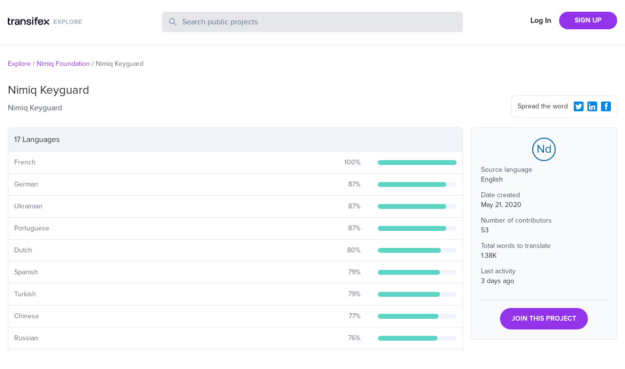

--- FILE ---
content_type: text/javascript
request_url: https://explore.static.transifex.net/_next/static/chunks/pages/_app-1946db436ef132a1.js
body_size: 46239
content:
(self.webpackChunk_N_E=self.webpackChunk_N_E||[]).push([[888],{1131:function(e,t,n){"use strict";n.d(t,{J:function(){return r}});let r="production"},1703:function(e,t,n){"use strict";n.d(t,{X:function(){return r}});let r="undefined"==typeof __SENTRY_DEBUG__||__SENTRY_DEBUG__},1195:function(e,t,n){"use strict";n.d(t,{RP:function(){return function notifyEventProcessors(e,t,n,r=0){return new i.cW((i,c)=>{let u=e[r];if(null===t||"function"!=typeof u)i(t);else{let l=u({...t},n);o.X&&u.id&&null===l&&a.kg.log(`Event processor "${u.id}" dropped event`),(0,s.J8)(l)?l.then(t=>notifyEventProcessors(e,t,n,r+1).then(i)).then(null,c):notifyEventProcessors(e,l,n,r+1).then(i).then(null,c)}})}},cc:function(){return addGlobalEventProcessor},fH:function(){return getGlobalEventProcessors}});var r=n(1235),i=n(6893),a=n(2343),s=n(7597),o=n(1703);function getGlobalEventProcessors(){return(0,r.Y)("globalEventProcessors",()=>[])}function addGlobalEventProcessor(e){getGlobalEventProcessors().push(e)}},4487:function(e,t,n){"use strict";n.d(t,{$e:function(){return withScope},Tb:function(){return captureException},cg:function(){return captureSession},eN:function(){return captureEvent},nZ:function(){return getCurrentScope},n_:function(){return addBreadcrumb},s3:function(){return getClient},yj:function(){return startSession},yl:function(){return flush}});var r=n(2343),i=n(1235),a=n(1131),s=n(1703),o=n(5659),c=n(9015),u=n(8942);function captureException(e,t){return(0,o.Gd)().captureException(e,(0,u.U0)(t))}function captureEvent(e,t){return(0,o.Gd)().captureEvent(e,t)}function addBreadcrumb(e,t){(0,o.Gd)().addBreadcrumb(e,t)}function withScope(...e){let t=(0,o.Gd)();if(2===e.length){let[n,r]=e;return n?t.withScope(()=>(t.getStackTop().scope=n,r(n))):t.withScope(r)}return t.withScope(e[0])}async function flush(e){let t=getClient();return t?t.flush(e):(s.X&&r.kg.warn("Cannot flush events. No client defined."),Promise.resolve(!1))}function getClient(){return(0,o.Gd)().getClient()}function getCurrentScope(){return(0,o.Gd)().getScope()}function startSession(e){let t=getClient(),n=(0,o.aF)(),r=getCurrentScope(),{release:s,environment:u=a.J}=t&&t.getOptions()||{},{userAgent:l}=i.GLOBAL_OBJ.navigator||{},d=(0,c.Hv)({release:s,environment:u,user:r.getUser()||n.getUser(),...l&&{userAgent:l},...e}),p=n.getSession();return p&&"ok"===p.status&&(0,c.CT)(p,{status:"exited"}),endSession(),n.setSession(d),r.setSession(d),d}function endSession(){let e=(0,o.aF)(),t=getCurrentScope(),n=t.getSession()||e.getSession();n&&(0,c.RJ)(n),_sendSessionUpdate(),e.setSession(),t.setSession()}function _sendSessionUpdate(){let e=(0,o.aF)(),t=getCurrentScope(),n=getClient(),r=t.getSession()||e.getSession();r&&n&&n.captureSession&&n.captureSession(r)}function captureSession(e=!1){if(e){endSession();return}_sendSessionUpdate()}},5659:function(e,t,n){"use strict";n.d(t,{Gd:function(){return getCurrentHub},aF:function(){return getIsolationScope},cu:function(){return getMainCarrier}});var r=n(7597),i=n(2844),a=n(1170),s=n(2343),o=n(1235),c=n(1131),u=n(1703),l=n(350),d=n(9015),p=n(105);let g=parseFloat(p.J);let Hub=class Hub{constructor(e,t,n,r=g){let i,a;this._version=r,t?i=t:(i=new l.sX).setClient(e),n?a=n:(a=new l.sX).setClient(e),this._stack=[{scope:i}],e&&this.bindClient(e),this._isolationScope=a}isOlderThan(e){return this._version<e}bindClient(e){let t=this.getStackTop();t.client=e,t.scope.setClient(e),e&&e.setupIntegrations&&e.setupIntegrations()}pushScope(){let e=this.getScope().clone();return this.getStack().push({client:this.getClient(),scope:e}),e}popScope(){return!(this.getStack().length<=1)&&!!this.getStack().pop()}withScope(e){let t;let n=this.pushScope();try{t=e(n)}catch(e){throw this.popScope(),e}return(0,r.J8)(t)?t.then(e=>(this.popScope(),e),e=>{throw this.popScope(),e}):(this.popScope(),t)}getClient(){return this.getStackTop().client}getScope(){return this.getStackTop().scope}getIsolationScope(){return this._isolationScope}getStack(){return this._stack}getStackTop(){return this._stack[this._stack.length-1]}captureException(e,t){let n=this._lastEventId=t&&t.event_id?t.event_id:(0,i.DM)(),r=Error("Sentry syntheticException");return this.getScope().captureException(e,{originalException:e,syntheticException:r,...t,event_id:n}),n}captureMessage(e,t,n){let r=this._lastEventId=n&&n.event_id?n.event_id:(0,i.DM)(),a=Error(e);return this.getScope().captureMessage(e,t,{originalException:e,syntheticException:a,...n,event_id:r}),r}captureEvent(e,t){let n=t&&t.event_id?t.event_id:(0,i.DM)();return e.type||(this._lastEventId=n),this.getScope().captureEvent(e,{...t,event_id:n}),n}lastEventId(){return this._lastEventId}addBreadcrumb(e,t){let{scope:n,client:r}=this.getStackTop();if(!r)return;let{beforeBreadcrumb:i=null,maxBreadcrumbs:o=100}=r.getOptions&&r.getOptions()||{};if(o<=0)return;let c=(0,a.yW)(),u={timestamp:c,...e},l=i?(0,s.Cf)(()=>i(u,t)):u;null!==l&&(r.emit&&r.emit("beforeAddBreadcrumb",l,t),n.addBreadcrumb(l,o))}setUser(e){this.getScope().setUser(e),this.getIsolationScope().setUser(e)}setTags(e){this.getScope().setTags(e),this.getIsolationScope().setTags(e)}setExtras(e){this.getScope().setExtras(e),this.getIsolationScope().setExtras(e)}setTag(e,t){this.getScope().setTag(e,t),this.getIsolationScope().setTag(e,t)}setExtra(e,t){this.getScope().setExtra(e,t),this.getIsolationScope().setExtra(e,t)}setContext(e,t){this.getScope().setContext(e,t),this.getIsolationScope().setContext(e,t)}configureScope(e){let{scope:t,client:n}=this.getStackTop();n&&e(t)}run(e){let t=makeMain(this);try{e(this)}finally{makeMain(t)}}getIntegration(e){let t=this.getClient();if(!t)return null;try{return t.getIntegration(e)}catch(t){return u.X&&s.kg.warn(`Cannot retrieve integration ${e.id} from the current Hub`),null}}startTransaction(e,t){let n=this._callExtensionMethod("startTransaction",e,t);if(u.X&&!n){let e=this.getClient();e?s.kg.warn(`Tracing extension 'startTransaction' has not been added. Call 'addTracingExtensions' before calling 'init':
Sentry.addTracingExtensions();
Sentry.init({...});
`):s.kg.warn("Tracing extension 'startTransaction' is missing. You should 'init' the SDK before calling 'startTransaction'")}return n}traceHeaders(){return this._callExtensionMethod("traceHeaders")}captureSession(e=!1){if(e)return this.endSession();this._sendSessionUpdate()}endSession(){let e=this.getStackTop(),t=e.scope,n=t.getSession();n&&(0,d.RJ)(n),this._sendSessionUpdate(),t.setSession()}startSession(e){let{scope:t,client:n}=this.getStackTop(),{release:r,environment:i=c.J}=n&&n.getOptions()||{},{userAgent:a}=o.GLOBAL_OBJ.navigator||{},s=(0,d.Hv)({release:r,environment:i,user:t.getUser(),...a&&{userAgent:a},...e}),u=t.getSession&&t.getSession();return u&&"ok"===u.status&&(0,d.CT)(u,{status:"exited"}),this.endSession(),t.setSession(s),s}shouldSendDefaultPii(){let e=this.getClient(),t=e&&e.getOptions();return!!(t&&t.sendDefaultPii)}_sendSessionUpdate(){let{scope:e,client:t}=this.getStackTop(),n=e.getSession();n&&t&&t.captureSession&&t.captureSession(n)}_callExtensionMethod(e,...t){let n=getMainCarrier(),r=n.__SENTRY__;if(r&&r.extensions&&"function"==typeof r.extensions[e])return r.extensions[e].apply(this,t);u.X&&s.kg.warn(`Extension method ${e} couldn't be found, doing nothing.`)}};function getMainCarrier(){return o.GLOBAL_OBJ.__SENTRY__=o.GLOBAL_OBJ.__SENTRY__||{extensions:{},hub:void 0},o.GLOBAL_OBJ}function makeMain(e){let t=getMainCarrier(),n=getHubFromCarrier(t);return setHubOnCarrier(t,e),n}function getCurrentHub(){let e=getMainCarrier();if(e.__SENTRY__&&e.__SENTRY__.acs){let t=e.__SENTRY__.acs.getCurrentHub();if(t)return t}return function(e=getMainCarrier()){return(!(e&&e.__SENTRY__&&e.__SENTRY__.hub)||getHubFromCarrier(e).isOlderThan(g))&&setHubOnCarrier(e,new Hub),getHubFromCarrier(e)}(e)}function getIsolationScope(){return getCurrentHub().getIsolationScope()}function getHubFromCarrier(e){return(0,o.Y)("hub",()=>new Hub,e)}function setHubOnCarrier(e,t){if(!e)return!1;let n=e.__SENTRY__=e.__SENTRY__||{};return n.hub=t,!0}},350:function(e,t,n){"use strict";let r;n.d(t,{lW:function(){return getGlobalScope},sX:function(){return Scope}});var i=n(7597),a=n(1170),s=n(2844),o=n(2343),c=n(1195),u=n(9015),l=n(3379);let Scope=class Scope{constructor(){this._notifyingListeners=!1,this._scopeListeners=[],this._eventProcessors=[],this._breadcrumbs=[],this._attachments=[],this._user={},this._tags={},this._extra={},this._contexts={},this._sdkProcessingMetadata={},this._propagationContext=generatePropagationContext()}static clone(e){return e?e.clone():new Scope}clone(){let e=new Scope;return e._breadcrumbs=[...this._breadcrumbs],e._tags={...this._tags},e._extra={...this._extra},e._contexts={...this._contexts},e._user=this._user,e._level=this._level,e._span=this._span,e._session=this._session,e._transactionName=this._transactionName,e._fingerprint=this._fingerprint,e._eventProcessors=[...this._eventProcessors],e._requestSession=this._requestSession,e._attachments=[...this._attachments],e._sdkProcessingMetadata={...this._sdkProcessingMetadata},e._propagationContext={...this._propagationContext},e._client=this._client,e}setClient(e){this._client=e}getClient(){return this._client}addScopeListener(e){this._scopeListeners.push(e)}addEventProcessor(e){return this._eventProcessors.push(e),this}setUser(e){return this._user=e||{email:void 0,id:void 0,ip_address:void 0,segment:void 0,username:void 0},this._session&&(0,u.CT)(this._session,{user:e}),this._notifyScopeListeners(),this}getUser(){return this._user}getRequestSession(){return this._requestSession}setRequestSession(e){return this._requestSession=e,this}setTags(e){return this._tags={...this._tags,...e},this._notifyScopeListeners(),this}setTag(e,t){return this._tags={...this._tags,[e]:t},this._notifyScopeListeners(),this}setExtras(e){return this._extra={...this._extra,...e},this._notifyScopeListeners(),this}setExtra(e,t){return this._extra={...this._extra,[e]:t},this._notifyScopeListeners(),this}setFingerprint(e){return this._fingerprint=e,this._notifyScopeListeners(),this}setLevel(e){return this._level=e,this._notifyScopeListeners(),this}setTransactionName(e){return this._transactionName=e,this._notifyScopeListeners(),this}setContext(e,t){return null===t?delete this._contexts[e]:this._contexts[e]=t,this._notifyScopeListeners(),this}setSpan(e){return this._span=e,this._notifyScopeListeners(),this}getSpan(){return this._span}getTransaction(){let e=this._span;return e&&e.transaction}setSession(e){return e?this._session=e:delete this._session,this._notifyScopeListeners(),this}getSession(){return this._session}update(e){if(!e)return this;let t="function"==typeof e?e(this):e;if(t instanceof Scope){let e=t.getScopeData();this._tags={...this._tags,...e.tags},this._extra={...this._extra,...e.extra},this._contexts={...this._contexts,...e.contexts},e.user&&Object.keys(e.user).length&&(this._user=e.user),e.level&&(this._level=e.level),e.fingerprint.length&&(this._fingerprint=e.fingerprint),t.getRequestSession()&&(this._requestSession=t.getRequestSession()),e.propagationContext&&(this._propagationContext=e.propagationContext)}else(0,i.PO)(t)&&(this._tags={...this._tags,...e.tags},this._extra={...this._extra,...e.extra},this._contexts={...this._contexts,...e.contexts},e.user&&(this._user=e.user),e.level&&(this._level=e.level),e.fingerprint&&(this._fingerprint=e.fingerprint),e.requestSession&&(this._requestSession=e.requestSession),e.propagationContext&&(this._propagationContext=e.propagationContext));return this}clear(){return this._breadcrumbs=[],this._tags={},this._extra={},this._user={},this._contexts={},this._level=void 0,this._transactionName=void 0,this._fingerprint=void 0,this._requestSession=void 0,this._span=void 0,this._session=void 0,this._notifyScopeListeners(),this._attachments=[],this._propagationContext=generatePropagationContext(),this}addBreadcrumb(e,t){let n="number"==typeof t?t:100;if(n<=0)return this;let r={timestamp:(0,a.yW)(),...e},i=this._breadcrumbs;return i.push(r),this._breadcrumbs=i.length>n?i.slice(-n):i,this._notifyScopeListeners(),this}getLastBreadcrumb(){return this._breadcrumbs[this._breadcrumbs.length-1]}clearBreadcrumbs(){return this._breadcrumbs=[],this._notifyScopeListeners(),this}addAttachment(e){return this._attachments.push(e),this}getAttachments(){let e=this.getScopeData();return e.attachments}clearAttachments(){return this._attachments=[],this}getScopeData(){let{_breadcrumbs:e,_attachments:t,_contexts:n,_tags:r,_extra:i,_user:a,_level:s,_fingerprint:o,_eventProcessors:c,_propagationContext:u,_sdkProcessingMetadata:l,_transactionName:d,_span:p}=this;return{breadcrumbs:e,attachments:t,contexts:n,tags:r,extra:i,user:a,level:s,fingerprint:o||[],eventProcessors:c,propagationContext:u,sdkProcessingMetadata:l,transactionName:d,span:p}}applyToEvent(e,t={},n=[]){(0,l.gi)(e,this.getScopeData());let r=[...n,...(0,c.fH)(),...this._eventProcessors];return(0,c.RP)(r,e,t)}setSDKProcessingMetadata(e){return this._sdkProcessingMetadata={...this._sdkProcessingMetadata,...e},this}setPropagationContext(e){return this._propagationContext=e,this}getPropagationContext(){return this._propagationContext}captureException(e,t){let n=t&&t.event_id?t.event_id:(0,s.DM)();if(!this._client)return o.kg.warn("No client configured on scope - will not capture exception!"),n;let r=Error("Sentry syntheticException");return this._client.captureException(e,{originalException:e,syntheticException:r,...t,event_id:n},this),n}captureMessage(e,t,n){let r=n&&n.event_id?n.event_id:(0,s.DM)();if(!this._client)return o.kg.warn("No client configured on scope - will not capture message!"),r;let i=Error(e);return this._client.captureMessage(e,t,{originalException:e,syntheticException:i,...n,event_id:r},this),r}captureEvent(e,t){let n=t&&t.event_id?t.event_id:(0,s.DM)();return this._client?this._client.captureEvent(e,{...t,event_id:n},this):o.kg.warn("No client configured on scope - will not capture event!"),n}_notifyScopeListeners(){this._notifyingListeners||(this._notifyingListeners=!0,this._scopeListeners.forEach(e=>{e(this)}),this._notifyingListeners=!1)}};function getGlobalScope(){return r||(r=new Scope),r}function generatePropagationContext(){return{traceId:(0,s.DM)(),spanId:(0,s.DM)().substring(16)}}},9015:function(e,t,n){"use strict";n.d(t,{CT:function(){return updateSession},Hv:function(){return makeSession},RJ:function(){return closeSession}});var r=n(1170),i=n(2844),a=n(535);function makeSession(e){let t=(0,r.ph)(),n={sid:(0,i.DM)(),init:!0,timestamp:t,started:t,duration:0,status:"ok",errors:0,ignoreDuration:!1,toJSON:()=>(0,a.Jr)({sid:`${n.sid}`,init:n.init,started:new Date(1e3*n.started).toISOString(),timestamp:new Date(1e3*n.timestamp).toISOString(),status:n.status,errors:n.errors,did:"number"==typeof n.did||"string"==typeof n.did?`${n.did}`:void 0,duration:n.duration,abnormal_mechanism:n.abnormal_mechanism,attrs:{release:n.release,environment:n.environment,ip_address:n.ipAddress,user_agent:n.userAgent}})};return e&&updateSession(n,e),n}function updateSession(e,t={}){if(!t.user||(!e.ipAddress&&t.user.ip_address&&(e.ipAddress=t.user.ip_address),e.did||t.did||(e.did=t.user.id||t.user.email||t.user.username)),e.timestamp=t.timestamp||(0,r.ph)(),t.abnormal_mechanism&&(e.abnormal_mechanism=t.abnormal_mechanism),t.ignoreDuration&&(e.ignoreDuration=t.ignoreDuration),t.sid&&(e.sid=32===t.sid.length?t.sid:(0,i.DM)()),void 0!==t.init&&(e.init=t.init),!e.did&&t.did&&(e.did=`${t.did}`),"number"==typeof t.started&&(e.started=t.started),e.ignoreDuration)e.duration=void 0;else if("number"==typeof t.duration)e.duration=t.duration;else{let t=e.timestamp-e.started;e.duration=t>=0?t:0}t.release&&(e.release=t.release),t.environment&&(e.environment=t.environment),!e.ipAddress&&t.ipAddress&&(e.ipAddress=t.ipAddress),!e.userAgent&&t.userAgent&&(e.userAgent=t.userAgent),"number"==typeof t.errors&&(e.errors=t.errors),t.status&&(e.status=t.status)}function closeSession(e,t){let n={};t?n={status:t}:"ok"===e.status&&(n={status:"exited"}),updateSession(e,n)}},454:function(e,t,n){"use strict";n.d(t,{_:function(){return getDynamicSamplingContextFromClient},j:function(){return getDynamicSamplingContextFromSpan}});var r=n(535),i=n(1131),a=n(4487),s=n(5102),o=n(3371);function getDynamicSamplingContextFromClient(e,t,n){let a=t.getOptions(),{publicKey:s}=t.getDsn()||{},{segment:o}=n&&n.getUser()||{},c=(0,r.Jr)({environment:a.environment||i.J,release:a.release,user_segment:o,public_key:s,trace_id:e});return t.emit&&t.emit("createDsc",c),c}function getDynamicSamplingContextFromSpan(e){let t=(0,a.s3)();if(!t)return{};let n=getDynamicSamplingContextFromClient((0,o.XU)(e).trace_id||"",t,(0,a.nZ)()),r=(0,s.G)(e);if(!r)return n;let i=r&&r._frozenDynamicSamplingContext;if(i)return i;let{sampleRate:c,source:u}=r.metadata;null!=c&&(n.sample_rate=`${c}`);let l=(0,o.XU)(r);return u&&"url"!==u&&(n.transaction=l.description),n.sampled=String((0,o.Tt)(r)),t.emit&&t.emit("createDsc",n),n}},3379:function(e,t,n){"use strict";n.d(t,{gi:function(){return applyScopeDataToEvent},yo:function(){return mergeScopeData}});var r=n(535),i=n(2844),a=n(454),s=n(5102),o=n(3371);function applyScopeDataToEvent(e,t){let{fingerprint:n,span:c,breadcrumbs:u,sdkProcessingMetadata:l}=t;(function(e,t){let{extra:n,tags:i,user:a,contexts:s,level:o,transactionName:c}=t,u=(0,r.Jr)(n);u&&Object.keys(u).length&&(e.extra={...u,...e.extra});let l=(0,r.Jr)(i);l&&Object.keys(l).length&&(e.tags={...l,...e.tags});let d=(0,r.Jr)(a);d&&Object.keys(d).length&&(e.user={...d,...e.user});let p=(0,r.Jr)(s);p&&Object.keys(p).length&&(e.contexts={...p,...e.contexts}),o&&(e.level=o),c&&(e.transaction=c)})(e,t),c&&function(e,t){e.contexts={trace:(0,o.wy)(t),...e.contexts};let n=(0,s.G)(t);if(n){e.sdkProcessingMetadata={dynamicSamplingContext:(0,a.j)(t),...e.sdkProcessingMetadata};let r=(0,o.XU)(n).description;r&&(e.tags={transaction:r,...e.tags})}}(e,c),e.fingerprint=e.fingerprint?(0,i.lE)(e.fingerprint):[],n&&(e.fingerprint=e.fingerprint.concat(n)),e.fingerprint&&!e.fingerprint.length&&delete e.fingerprint,function(e,t){let n=[...e.breadcrumbs||[],...t];e.breadcrumbs=n.length?n:void 0}(e,u),e.sdkProcessingMetadata={...e.sdkProcessingMetadata,...l}}function mergeScopeData(e,t){let{extra:n,tags:r,user:i,contexts:a,level:s,sdkProcessingMetadata:o,breadcrumbs:c,fingerprint:u,eventProcessors:l,attachments:d,propagationContext:p,transactionName:g,span:h}=t;mergeAndOverwriteScopeData(e,"extra",n),mergeAndOverwriteScopeData(e,"tags",r),mergeAndOverwriteScopeData(e,"user",i),mergeAndOverwriteScopeData(e,"contexts",a),mergeAndOverwriteScopeData(e,"sdkProcessingMetadata",o),s&&(e.level=s),g&&(e.transactionName=g),h&&(e.span=h),c.length&&(e.breadcrumbs=[...e.breadcrumbs,...c]),u.length&&(e.fingerprint=[...e.fingerprint,...u]),l.length&&(e.eventProcessors=[...e.eventProcessors,...l]),d.length&&(e.attachments=[...e.attachments,...d]),e.propagationContext={...e.propagationContext,...p}}function mergeAndOverwriteScopeData(e,t,n){if(n&&Object.keys(n).length)for(let r in e[t]={...e[t]},n)Object.prototype.hasOwnProperty.call(n,r)&&(e[t][r]=n[r])}},5102:function(e,t,n){"use strict";function getRootSpan(e){return e.transaction}n.d(t,{G:function(){return getRootSpan}})},8942:function(e,t,n){"use strict";n.d(t,{R:function(){return prepareEvent},U0:function(){return parseEventHintOrCaptureContext}});var r=n(2844),i=n(1170),a=n(7321),s=n(1235),o=n(4754),c=n(1131),u=n(1195),l=n(350),d=n(3379),p=n(3371);function prepareEvent(e,t,n,h,m,f){let{normalizeDepth:_=3,normalizeMaxBreadth:v=1e3}=e,y={...t,event_id:t.event_id||n.event_id||(0,r.DM)(),timestamp:t.timestamp||(0,i.yW)()},T=n.integrations||e.integrations.map(e=>e.name);(function(e,t){let{environment:n,release:r,dist:i,maxValueLength:s=250}=t;"environment"in e||(e.environment="environment"in t?n:c.J),void 0===e.release&&void 0!==r&&(e.release=r),void 0===e.dist&&void 0!==i&&(e.dist=i),e.message&&(e.message=(0,a.$G)(e.message,s));let o=e.exception&&e.exception.values&&e.exception.values[0];o&&o.value&&(o.value=(0,a.$G)(o.value,s));let u=e.request;u&&u.url&&(u.url=(0,a.$G)(u.url,s))})(y,e),T.length>0&&(y.sdk=y.sdk||{},y.sdk.integrations=[...y.sdk.integrations||[],...T]),void 0===t.type&&function(e,t){let n;let r=s.GLOBAL_OBJ._sentryDebugIds;if(!r)return;let i=g.get(t);i?n=i:(n=new Map,g.set(t,n));let a=Object.keys(r).reduce((e,i)=>{let a;let s=n.get(i);s?a=s:(a=t(i),n.set(i,a));for(let t=a.length-1;t>=0;t--){let n=a[t];if(n.filename){e[n.filename]=r[i];break}}return e},{});try{e.exception.values.forEach(e=>{e.stacktrace.frames.forEach(e=>{e.filename&&(e.debug_id=a[e.filename])})})}catch(e){}}(y,e.stackParser);let S=function(e,t){if(!t)return e;let n=e?e.clone():new l.sX;return n.update(t),n}(h,n.captureContext);n.mechanism&&(0,r.EG)(y,n.mechanism);let b=m&&m.getEventProcessors?m.getEventProcessors():[],E=(0,l.lW)().getScopeData();if(f){let e=f.getScopeData();(0,d.yo)(E,e)}if(S){let e=S.getScopeData();(0,d.yo)(E,e)}let k=[...n.attachments||[],...E.attachments];k.length&&(n.attachments=k),(0,d.gi)(y,E);let x=[...b,...(0,u.fH)(),...E.eventProcessors],I=(0,u.RP)(x,y,n);return I.then(e=>(e&&function(e){let t={};try{e.exception.values.forEach(e=>{e.stacktrace.frames.forEach(e=>{e.debug_id&&(e.abs_path?t[e.abs_path]=e.debug_id:e.filename&&(t[e.filename]=e.debug_id),delete e.debug_id)})})}catch(e){}if(0===Object.keys(t).length)return;e.debug_meta=e.debug_meta||{},e.debug_meta.images=e.debug_meta.images||[];let n=e.debug_meta.images;Object.keys(t).forEach(e=>{n.push({type:"sourcemap",code_file:e,debug_id:t[e]})})}(e),"number"==typeof _&&_>0)?function(e,t,n){if(!e)return null;let r={...e,...e.breadcrumbs&&{breadcrumbs:e.breadcrumbs.map(e=>({...e,...e.data&&{data:(0,o.Fv)(e.data,t,n)}}))},...e.user&&{user:(0,o.Fv)(e.user,t,n)},...e.contexts&&{contexts:(0,o.Fv)(e.contexts,t,n)},...e.extra&&{extra:(0,o.Fv)(e.extra,t,n)}};return e.contexts&&e.contexts.trace&&r.contexts&&(r.contexts.trace=e.contexts.trace,e.contexts.trace.data&&(r.contexts.trace.data=(0,o.Fv)(e.contexts.trace.data,t,n))),e.spans&&(r.spans=e.spans.map(e=>{let r=(0,p.XU)(e).data;return r&&(e.data=(0,o.Fv)(r,t,n)),e})),r}(e,_,v):e)}let g=new WeakMap;function parseEventHintOrCaptureContext(e){return e?e instanceof l.sX||"function"==typeof e||Object.keys(e).some(e=>h.includes(e))?{captureContext:e}:e:void 0}let h=["user","level","extra","contexts","tags","fingerprint","requestSession","propagationContext"]},3371:function(e,t,n){"use strict";n.d(t,{$k:function(){return spanTimeInputToSeconds},Hb:function(){return spanToTraceHeader},Tt:function(){return spanIsSampled},XU:function(){return spanToJSON},i0:function(){return o},ve:function(){return s},wy:function(){return spanToTraceContext}});var r=n(535),i=n(7638),a=n(1170);let s=0,o=1;function spanToTraceContext(e){let{spanId:t,traceId:n}=e.spanContext(),{data:i,op:a,parent_span_id:s,status:o,tags:c,origin:u}=spanToJSON(e);return(0,r.Jr)({data:i,op:a,parent_span_id:s,span_id:t,status:o,tags:c,trace_id:n,origin:u})}function spanToTraceHeader(e){let{traceId:t,spanId:n}=e.spanContext(),r=spanIsSampled(e);return(0,i.$p)(t,n,r)}function spanTimeInputToSeconds(e){return"number"==typeof e?ensureTimestampInSeconds(e):Array.isArray(e)?e[0]+e[1]/1e9:e instanceof Date?ensureTimestampInSeconds(e.getTime()):(0,a.ph)()}function ensureTimestampInSeconds(e){return e>9999999999?e/1e3:e}function spanToJSON(e){return"function"==typeof e.getSpanJSON?e.getSpanJSON():"function"==typeof e.toJSON?e.toJSON():{}}function spanIsSampled(e){let{traceFlags:t}=e.spanContext();return!!(t&o)}},105:function(e,t,n){"use strict";n.d(t,{J:function(){return r}});let r="7.120.3"},9181:function(e,t,n){"use strict";n.d(t,{EN:function(){return baggageHeaderToDynamicSamplingContext},IQ:function(){return dynamicSamplingContextToSentryBaggageHeader},bU:function(){return s}});var r=n(3897),i=n(7597),a=n(2343);let s="baggage",o="sentry-",c=/^sentry-/;function baggageHeaderToDynamicSamplingContext(e){if(!(0,i.HD)(e)&&!Array.isArray(e))return;let t={};if(Array.isArray(e))t=e.reduce((e,t)=>{let n=baggageHeaderToObject(t);for(let t of Object.keys(n))e[t]=n[t];return e},{});else{if(!e)return;t=baggageHeaderToObject(e)}let n=Object.entries(t).reduce((e,[t,n])=>{if(t.match(c)){let r=t.slice(o.length);e[r]=n}return e},{});return Object.keys(n).length>0?n:void 0}function dynamicSamplingContextToSentryBaggageHeader(e){if(!e)return;let t=Object.entries(e).reduce((e,[t,n])=>(n&&(e[`${o}${t}`]=n),e),{});return function(e){if(0!==Object.keys(e).length)return Object.entries(e).reduce((e,[t,n],i)=>{let s=`${encodeURIComponent(t)}=${encodeURIComponent(n)}`,o=0===i?s:`${e},${s}`;return o.length>8192?(r.X&&a.kg.warn(`Not adding key: ${t} with val: ${n} to baggage header due to exceeding baggage size limits.`),e):o},"")}(t)}function baggageHeaderToObject(e){return e.split(",").map(e=>e.split("=").map(e=>decodeURIComponent(e.trim()))).reduce((e,[t,n])=>(e[t]=n,e),{})}},8464:function(e,t,n){"use strict";n.d(t,{Rt:function(){return htmlTreeAsString},iY:function(){return getComponentName},l4:function(){return getLocationHref},qT:function(){return getDomElement}});var r=n(7597),i=n(1235);let a=(0,i.R)();function htmlTreeAsString(e,t={}){if(!e)return"<unknown>";try{let n,i=e,s=[],o=0,c=0,u=Array.isArray(t)?t:t.keyAttrs,l=!Array.isArray(t)&&t.maxStringLength||80;for(;i&&o++<5&&(n=function(e,t){let n,i,s,o,c;let u=[];if(!e||!e.tagName)return"";if(a.HTMLElement&&e instanceof HTMLElement&&e.dataset&&e.dataset.sentryComponent)return e.dataset.sentryComponent;u.push(e.tagName.toLowerCase());let l=t&&t.length?t.filter(t=>e.getAttribute(t)).map(t=>[t,e.getAttribute(t)]):null;if(l&&l.length)l.forEach(e=>{u.push(`[${e[0]}="${e[1]}"]`)});else if(e.id&&u.push(`#${e.id}`),(n=e.className)&&(0,r.HD)(n))for(c=0,i=n.split(/\s+/);c<i.length;c++)u.push(`.${i[c]}`);let d=["aria-label","type","name","title","alt"];for(c=0;c<d.length;c++)s=d[c],(o=e.getAttribute(s))&&u.push(`[${s}="${o}"]`);return u.join("")}(i,u),"html"!==n&&(!(o>1)||!(c+3*s.length+n.length>=l)));)s.push(n),c+=n.length,i=i.parentNode;return s.reverse().join(" > ")}catch(e){return"<unknown>"}}function getLocationHref(){try{return a.document.location.href}catch(e){return""}}function getDomElement(e){return a.document&&a.document.querySelector?a.document.querySelector(e):null}function getComponentName(e){if(!a.HTMLElement)return null;let t=e;for(let e=0;e<5&&t;e++){if(t instanceof HTMLElement&&t.dataset.sentryComponent)return t.dataset.sentryComponent;t=t.parentNode}return null}},3897:function(e,t,n){"use strict";n.d(t,{X:function(){return r}});let r="undefined"==typeof __SENTRY_DEBUG__||__SENTRY_DEBUG__},7597:function(e,t,n){"use strict";n.d(t,{Cy:function(){return isSyntheticEvent},HD:function(){return isString},J8:function(){return isThenable},Kj:function(){return isRegExp},Le:function(){return isParameterizedString},PO:function(){return isPlainObject},TX:function(){return isDOMError},V9:function(){return isInstanceOf},VW:function(){return isErrorEvent},VZ:function(){return isError},cO:function(){return isEvent},fm:function(){return isDOMException},i2:function(){return isNaN},kK:function(){return isElement},pt:function(){return isPrimitive},y1:function(){return isVueViewModel}});let r=Object.prototype.toString;function isError(e){switch(r.call(e)){case"[object Error]":case"[object Exception]":case"[object DOMException]":return!0;default:return isInstanceOf(e,Error)}}function isBuiltin(e,t){return r.call(e)===`[object ${t}]`}function isErrorEvent(e){return isBuiltin(e,"ErrorEvent")}function isDOMError(e){return isBuiltin(e,"DOMError")}function isDOMException(e){return isBuiltin(e,"DOMException")}function isString(e){return isBuiltin(e,"String")}function isParameterizedString(e){return"object"==typeof e&&null!==e&&"__sentry_template_string__"in e&&"__sentry_template_values__"in e}function isPrimitive(e){return null===e||isParameterizedString(e)||"object"!=typeof e&&"function"!=typeof e}function isPlainObject(e){return isBuiltin(e,"Object")}function isEvent(e){return"undefined"!=typeof Event&&isInstanceOf(e,Event)}function isElement(e){return"undefined"!=typeof Element&&isInstanceOf(e,Element)}function isRegExp(e){return isBuiltin(e,"RegExp")}function isThenable(e){return!!(e&&e.then&&"function"==typeof e.then)}function isSyntheticEvent(e){return isPlainObject(e)&&"nativeEvent"in e&&"preventDefault"in e&&"stopPropagation"in e}function isNaN(e){return"number"==typeof e&&e!=e}function isInstanceOf(e,t){try{return e instanceof t}catch(e){return!1}}function isVueViewModel(e){return!!("object"==typeof e&&null!==e&&(e.__isVue||e._isVue))}},2343:function(e,t,n){"use strict";n.d(t,{Cf:function(){return consoleSandbox},LD:function(){return s},RU:function(){return a},kg:function(){return o}});var r=n(3897),i=n(1235);let a=["debug","info","warn","error","log","assert","trace"],s={};function consoleSandbox(e){if(!("console"in i.GLOBAL_OBJ))return e();let t=i.GLOBAL_OBJ.console,n={},r=Object.keys(s);r.forEach(e=>{let r=s[e];n[e]=t[e],t[e]=r});try{return e()}finally{r.forEach(e=>{t[e]=n[e]})}}let o=function(){let e=!1,t={enable:()=>{e=!0},disable:()=>{e=!1},isEnabled:()=>e};return r.X?a.forEach(n=>{t[n]=(...t)=>{e&&consoleSandbox(()=>{i.GLOBAL_OBJ.console[n](`Sentry Logger [${n}]:`,...t)})}}):a.forEach(e=>{t[e]=()=>void 0}),t}()},2844:function(e,t,n){"use strict";n.d(t,{DM:function(){return uuid4},Db:function(){return addExceptionTypeValue},EG:function(){return addExceptionMechanism},YO:function(){return checkOrSetAlreadyCaught},jH:function(){return getEventDescription},lE:function(){return arrayify}});var r=n(535),i=n(1235);function uuid4(){let e=i.GLOBAL_OBJ,t=e.crypto||e.msCrypto,getRandomByte=()=>16*Math.random();try{if(t&&t.randomUUID)return t.randomUUID().replace(/-/g,"");t&&t.getRandomValues&&(getRandomByte=()=>{let e=new Uint8Array(1);return t.getRandomValues(e),e[0]})}catch(e){}return"10000000100040008000100000000000".replace(/[018]/g,e=>(e^(15&getRandomByte())>>e/4).toString(16))}function getFirstException(e){return e.exception&&e.exception.values?e.exception.values[0]:void 0}function getEventDescription(e){let{message:t,event_id:n}=e;if(t)return t;let r=getFirstException(e);return r?r.type&&r.value?`${r.type}: ${r.value}`:r.type||r.value||n||"<unknown>":n||"<unknown>"}function addExceptionTypeValue(e,t,n){let r=e.exception=e.exception||{},i=r.values=r.values||[],a=i[0]=i[0]||{};a.value||(a.value=t||""),a.type||(a.type=n||"Error")}function addExceptionMechanism(e,t){let n=getFirstException(e);if(!n)return;let r=n.mechanism;if(n.mechanism={type:"generic",handled:!0,...r,...t},t&&"data"in t){let e={...r&&r.data,...t.data};n.mechanism.data=e}}function checkOrSetAlreadyCaught(e){if(e&&e.__sentry_captured__)return!0;try{(0,r.xp)(e,"__sentry_captured__",!0)}catch(e){}return!1}function arrayify(e){return Array.isArray(e)?e:[e]}},4754:function(e,t,n){"use strict";n.d(t,{Fv:function(){return normalize},Qy:function(){return function normalizeToSize(e,t=3,n=102400){let r=normalize(e,t);return~-encodeURI(JSON.stringify(r)).split(/%..|./).length>n?normalizeToSize(e,t-1,n):r}}});var r=n(7597),i=n(535),a=n(360);function normalize(e,t=100,s=Infinity){try{return function visit(e,t,s=Infinity,o=Infinity,c=function(){let e="function"==typeof WeakSet,t=e?new WeakSet:[];return[function(n){if(e)return!!t.has(n)||(t.add(n),!1);for(let e=0;e<t.length;e++){let r=t[e];if(r===n)return!0}return t.push(n),!1},function(n){if(e)t.delete(n);else for(let e=0;e<t.length;e++)if(t[e]===n){t.splice(e,1);break}}]}()){let[u,l]=c;if(null==t||["number","boolean","string"].includes(typeof t)&&!(0,r.i2)(t))return t;let d=function(e,t){try{if("domain"===e&&t&&"object"==typeof t&&t._events)return"[Domain]";if("domainEmitter"===e)return"[DomainEmitter]";if(void 0!==n.g&&t===n.g)return"[Global]";if("undefined"!=typeof window&&t===window)return"[Window]";if("undefined"!=typeof document&&t===document)return"[Document]";if((0,r.y1)(t))return"[VueViewModel]";if((0,r.Cy)(t))return"[SyntheticEvent]";if("number"==typeof t&&t!=t)return"[NaN]";if("function"==typeof t)return`[Function: ${(0,a.$P)(t)}]`;if("symbol"==typeof t)return`[${String(t)}]`;if("bigint"==typeof t)return`[BigInt: ${String(t)}]`;let i=function(e){let t=Object.getPrototypeOf(e);return t?t.constructor.name:"null prototype"}(t);if(/^HTML(\w*)Element$/.test(i))return`[HTMLElement: ${i}]`;return`[object ${i}]`}catch(e){return`**non-serializable** (${e})`}}(e,t);if(!d.startsWith("[object "))return d;if(t.__sentry_skip_normalization__)return t;let p="number"==typeof t.__sentry_override_normalization_depth__?t.__sentry_override_normalization_depth__:s;if(0===p)return d.replace("object ","");if(u(t))return"[Circular ~]";if(t&&"function"==typeof t.toJSON)try{let e=t.toJSON();return visit("",e,p-1,o,c)}catch(e){}let g=Array.isArray(t)?[]:{},h=0,m=(0,i.Sh)(t);for(let e in m){if(!Object.prototype.hasOwnProperty.call(m,e))continue;if(h>=o){g[e]="[MaxProperties ~]";break}let t=m[e];g[e]=visit(e,t,p-1,o,c),h++}return l(t),g}("",e,t,s)}catch(e){return{ERROR:`**non-serializable** (${e})`}}}},535:function(e,t,n){"use strict";n.d(t,{$Q:function(){return markFunctionWrapped},HK:function(){return getOriginalFunction},Jr:function(){return dropUndefinedKeys},Sh:function(){return convertToPlainObject},_j:function(){return urlEncode},hl:function(){return fill},xp:function(){return addNonEnumerableProperty},zf:function(){return extractExceptionKeysForMessage}});var r=n(8464),i=n(3897),a=n(7597),s=n(2343),o=n(7321);function fill(e,t,n){if(!(t in e))return;let r=e[t],i=n(r);"function"==typeof i&&markFunctionWrapped(i,r),e[t]=i}function addNonEnumerableProperty(e,t,n){try{Object.defineProperty(e,t,{value:n,writable:!0,configurable:!0})}catch(n){i.X&&s.kg.log(`Failed to add non-enumerable property "${t}" to object`,e)}}function markFunctionWrapped(e,t){try{let n=t.prototype||{};e.prototype=t.prototype=n,addNonEnumerableProperty(e,"__sentry_original__",t)}catch(e){}}function getOriginalFunction(e){return e.__sentry_original__}function urlEncode(e){return Object.keys(e).map(t=>`${encodeURIComponent(t)}=${encodeURIComponent(e[t])}`).join("&")}function convertToPlainObject(e){if((0,a.VZ)(e))return{message:e.message,name:e.name,stack:e.stack,...getOwnProperties(e)};if(!(0,a.cO)(e))return e;{let t={type:e.type,target:serializeEventTarget(e.target),currentTarget:serializeEventTarget(e.currentTarget),...getOwnProperties(e)};return"undefined"!=typeof CustomEvent&&(0,a.V9)(e,CustomEvent)&&(t.detail=e.detail),t}}function serializeEventTarget(e){try{return(0,a.kK)(e)?(0,r.Rt)(e):Object.prototype.toString.call(e)}catch(e){return"<unknown>"}}function getOwnProperties(e){if("object"!=typeof e||null===e)return{};{let t={};for(let n in e)Object.prototype.hasOwnProperty.call(e,n)&&(t[n]=e[n]);return t}}function extractExceptionKeysForMessage(e,t=40){let n=Object.keys(convertToPlainObject(e));if(n.sort(),!n.length)return"[object has no keys]";if(n[0].length>=t)return(0,o.$G)(n[0],t);for(let e=n.length;e>0;e--){let r=n.slice(0,e).join(", ");if(!(r.length>t)){if(e===n.length)return r;return(0,o.$G)(r,t)}}return""}function dropUndefinedKeys(e){let t=new Map;return function _dropUndefinedKeys(e,t){if(function(e){if(!(0,a.PO)(e))return!1;try{let t=Object.getPrototypeOf(e).constructor.name;return!t||"Object"===t}catch(e){return!0}}(e)){let n=t.get(e);if(void 0!==n)return n;let r={};for(let n of(t.set(e,r),Object.keys(e)))void 0!==e[n]&&(r[n]=_dropUndefinedKeys(e[n],t));return r}if(Array.isArray(e)){let n=t.get(e);if(void 0!==n)return n;let r=[];return t.set(e,r),e.forEach(e=>{r.push(_dropUndefinedKeys(e,t))}),r}return e}(e,t)}},360:function(e,t,n){"use strict";n.d(t,{$P:function(){return getFunctionName},Sq:function(){return stackParserFromStackParserOptions},pE:function(){return createStackParser}});let r=/\(error: (.*)\)/,i=/captureMessage|captureException/;function createStackParser(...e){let t=e.sort((e,t)=>e[0]-t[0]).map(e=>e[1]);return(e,n=0)=>{let a=[],s=e.split("\n");for(let e=n;e<s.length;e++){let n=s[e];if(n.length>1024)continue;let i=r.test(n)?n.replace(r,"$1"):n;if(!i.match(/\S*Error: /)){for(let e of t){let t=e(i);if(t){a.push(t);break}}if(a.length>=50)break}}return function(e){if(!e.length)return[];let t=Array.from(e);return/sentryWrapped/.test(t[t.length-1].function||"")&&t.pop(),t.reverse(),i.test(t[t.length-1].function||"")&&(t.pop(),i.test(t[t.length-1].function||"")&&t.pop()),t.slice(0,50).map(e=>({...e,filename:e.filename||t[t.length-1].filename,function:e.function||"?"}))}(a)}}function stackParserFromStackParserOptions(e){return Array.isArray(e)?createStackParser(...e):e}let a="<anonymous>";function getFunctionName(e){try{if(!e||"function"!=typeof e)return a;return e.name||a}catch(e){return a}}},7321:function(e,t,n){"use strict";n.d(t,{$G:function(){return truncate},U0:function(){return stringMatchesSomePattern},nK:function(){return safeJoin}});var r=n(7597);function truncate(e,t=0){return"string"!=typeof e||0===t?e:e.length<=t?e:`${e.slice(0,t)}...`}function safeJoin(e,t){if(!Array.isArray(e))return"";let n=[];for(let t=0;t<e.length;t++){let i=e[t];try{(0,r.y1)(i)?n.push("[VueViewModel]"):n.push(String(i))}catch(e){n.push("[value cannot be serialized]")}}return n.join(t)}function stringMatchesSomePattern(e,t=[],n=!1){return t.some(t=>(function(e,t,n=!1){return!!(0,r.HD)(e)&&((0,r.Kj)(t)?t.test(e):!!(0,r.HD)(t)&&(n?e===t:e.includes(t)))})(e,t,n))}},6893:function(e,t,n){"use strict";n.d(t,{$2:function(){return rejectedSyncPromise},WD:function(){return resolvedSyncPromise},cW:function(){return SyncPromise}});var r,i,a=n(7597);function resolvedSyncPromise(e){return new SyncPromise(t=>{t(e)})}function rejectedSyncPromise(e){return new SyncPromise((t,n)=>{n(e)})}(r=i||(i={}))[r.PENDING=0]="PENDING",r[r.RESOLVED=1]="RESOLVED",r[r.REJECTED=2]="REJECTED";let SyncPromise=class SyncPromise{constructor(e){SyncPromise.prototype.__init.call(this),SyncPromise.prototype.__init2.call(this),SyncPromise.prototype.__init3.call(this),SyncPromise.prototype.__init4.call(this),this._state=i.PENDING,this._handlers=[];try{e(this._resolve,this._reject)}catch(e){this._reject(e)}}then(e,t){return new SyncPromise((n,r)=>{this._handlers.push([!1,t=>{if(e)try{n(e(t))}catch(e){r(e)}else n(t)},e=>{if(t)try{n(t(e))}catch(e){r(e)}else r(e)}]),this._executeHandlers()})}catch(e){return this.then(e=>e,e)}finally(e){return new SyncPromise((t,n)=>{let r,i;return this.then(t=>{i=!1,r=t,e&&e()},t=>{i=!0,r=t,e&&e()}).then(()=>{if(i){n(r);return}t(r)})})}__init(){this._resolve=e=>{this._setResult(i.RESOLVED,e)}}__init2(){this._reject=e=>{this._setResult(i.REJECTED,e)}}__init3(){this._setResult=(e,t)=>{if(this._state===i.PENDING){if((0,a.J8)(t)){t.then(this._resolve,this._reject);return}this._state=e,this._value=t,this._executeHandlers()}}}__init4(){this._executeHandlers=()=>{if(this._state===i.PENDING)return;let e=this._handlers.slice();this._handlers=[],e.forEach(e=>{e[0]||(this._state===i.RESOLVED&&e[1](this._value),this._state===i.REJECTED&&e[2](this._value),e[0]=!0)})}}}},1170:function(e,t,n){"use strict";n.d(t,{Z1:function(){return a},ph:function(){return i},yW:function(){return dateTimestampInSeconds}});var r=n(1235);function dateTimestampInSeconds(){return Date.now()/1e3}let i=function(){let{performance:e}=r.GLOBAL_OBJ;if(!e||!e.now)return dateTimestampInSeconds;let t=Date.now()-e.now(),n=void 0==e.timeOrigin?t:e.timeOrigin;return()=>(n+e.now())/1e3}(),a=(()=>{let{performance:e}=r.GLOBAL_OBJ;if(!e||!e.now)return;let t=e.now(),n=Date.now(),i=e.timeOrigin?Math.abs(e.timeOrigin+t-n):36e5,a=e.timing&&e.timing.navigationStart,s="number"==typeof a?Math.abs(a+t-n):36e5;return i<36e5||s<36e5?i<=s?e.timeOrigin:a:n})()},7638:function(e,t,n){"use strict";n.d(t,{$p:function(){return generateSentryTraceHeader},KA:function(){return tracingContextFromHeaders},pT:function(){return propagationContextFromHeaders}});var r=n(9181),i=n(2844);let a=RegExp("^[ \\t]*([0-9a-f]{32})?-?([0-9a-f]{16})?-?([01])?[ \\t]*$");function extractTraceparentData(e){let t;if(!e)return;let n=e.match(a);if(n)return"1"===n[3]?t=!0:"0"===n[3]&&(t=!1),{traceId:n[1],parentSampled:t,parentSpanId:n[2]}}function tracingContextFromHeaders(e,t){let n=extractTraceparentData(e),a=(0,r.EN)(t),{traceId:s,parentSpanId:o,parentSampled:c}=n||{};return n?{traceparentData:n,dynamicSamplingContext:a||{},propagationContext:{traceId:s||(0,i.DM)(),parentSpanId:o||(0,i.DM)().substring(16),spanId:(0,i.DM)().substring(16),sampled:c,dsc:a||{}}}:{traceparentData:n,dynamicSamplingContext:void 0,propagationContext:{traceId:s||(0,i.DM)(),spanId:(0,i.DM)().substring(16)}}}function propagationContextFromHeaders(e,t){let n=extractTraceparentData(e),a=(0,r.EN)(t),{traceId:s,parentSpanId:o,parentSampled:c}=n||{};return n?{traceId:s||(0,i.DM)(),parentSpanId:o||(0,i.DM)().substring(16),spanId:(0,i.DM)().substring(16),sampled:c,dsc:a||{}}:{traceId:s||(0,i.DM)(),spanId:(0,i.DM)().substring(16)}}function generateSentryTraceHeader(e=(0,i.DM)(),t=(0,i.DM)().substring(16),n){let r="";return void 0!==n&&(r=n?"-1":"-0"),`${e}-${t}${r}`}},1235:function(e,t,n){"use strict";function isGlobalObj(e){return e&&e.Math==Math?e:void 0}n.d(t,{GLOBAL_OBJ:function(){return r},R:function(){return getGlobalObject},Y:function(){return getGlobalSingleton}});let r="object"==typeof globalThis&&isGlobalObj(globalThis)||"object"==typeof window&&isGlobalObj(window)||"object"==typeof self&&isGlobalObj(self)||"object"==typeof n.g&&isGlobalObj(n.g)||function(){return this}()||{};function getGlobalObject(){return r}function getGlobalSingleton(e,t,n){let i=n||r,a=i.__SENTRY__=i.__SENTRY__||{},s=a[e]||(a[e]=t());return s}},1752:function(e,t,n){e.exports=n(5612)},3454:function(e,t,n){"use strict";var r,i;e.exports=(null==(r=n.g.process)?void 0:r.env)&&"object"==typeof(null==(i=n.g.process)?void 0:i.env)?n.g.process:n(7663)},1118:function(e,t,n){(window.__NEXT_P=window.__NEXT_P||[]).push(["/_app",function(){return n(8397)}])},8882:function(e,t,n){"use strict";let r,i,a,s,o,c,u,l,d,p,g,h,m,f,_,v,y;var T,S,b={};n.r(b),n.d(b,{FunctionToString:function(){return $},InboundFilters:function(){return j},LinkedErrors:function(){return G}});var E={};n.r(E),n.d(E,{Breadcrumbs:function(){return e_},Dedupe:function(){return eE},GlobalHandlers:function(){return ea},HttpContext:function(){return eS},LinkedErrors:function(){return ey},TryCatch:function(){return ec}});var k=n(105);function applySdkMetadata(e,t,n=[t],r="npm"){let i=e._metadata||{};i.sdk||(i.sdk={name:`sentry.javascript.${t}`,packages:n.map(e=>({name:`${r}:@sentry/${e}`,version:k.J})),version:k.J}),e._metadata=i}var x=n(4487);function hasTracingEnabled(e){if("boolean"==typeof __SENTRY_TRACING__&&!__SENTRY_TRACING__)return!1;let t=(0,x.s3)(),n=e||t&&t.getOptions();return!!n&&(n.enableTracing||"tracesSampleRate"in n||"tracesSampler"in n)}var I=n(535),w=n(2844),C=n(2343),O=n(1703),R=n(1195),P=n(5659);let D=[];function afterSetupIntegrations(e,t){for(let n of t)n&&n.afterAllSetup&&n.afterAllSetup(e)}function setupIntegration(e,t,n){if(n[t.name]){O.X&&C.kg.log(`Integration skipped because it was already installed: ${t.name}`);return}if(n[t.name]=t,-1===D.indexOf(t.name)&&(t.setupOnce(R.cc,P.Gd),D.push(t.name)),t.setup&&"function"==typeof t.setup&&t.setup(e),e.on&&"function"==typeof t.preprocessEvent){let n=t.preprocessEvent.bind(t);e.on("preprocessEvent",(t,r)=>n(t,r,e))}if(e.addEventProcessor&&"function"==typeof t.processEvent){let n=t.processEvent.bind(t),r=Object.assign((t,r)=>n(t,r,e),{id:t.name});e.addEventProcessor(r)}O.X&&C.kg.log(`Integration installed: ${t.name}`)}function convertIntegrationFnToClass(e,t){return Object.assign(function(...e){return t(...e)},{id:e})}let L="FunctionToString",N=new WeakMap,functionToStringIntegration=()=>({name:L,setupOnce(){r=Function.prototype.toString;try{Function.prototype.toString=function(...e){let t=(0,I.HK)(this),n=N.has((0,x.s3)())&&void 0!==t?t:this;return r.apply(n,e)}}catch(e){}},setup(e){N.set(e,!0)}}),$=convertIntegrationFnToClass(L,functionToStringIntegration);var A=n(7321);let H=[/^Script error\.?$/,/^Javascript error: Script error\.? on line 0$/,/^ResizeObserver loop completed with undelivered notifications.$/,/^Cannot redefine property: googletag$/],F=[/^.*\/healthcheck$/,/^.*\/healthy$/,/^.*\/live$/,/^.*\/ready$/,/^.*\/heartbeat$/,/^.*\/health$/,/^.*\/healthz$/],M="InboundFilters",inboundFiltersIntegration=(e={})=>({name:M,setupOnce(){},processEvent(t,n,r){var i;let a=r.getOptions(),s=function(e={},t={}){return{allowUrls:[...e.allowUrls||[],...t.allowUrls||[]],denyUrls:[...e.denyUrls||[],...t.denyUrls||[]],ignoreErrors:[...e.ignoreErrors||[],...t.ignoreErrors||[],...e.disableErrorDefaults?[]:H],ignoreTransactions:[...e.ignoreTransactions||[],...t.ignoreTransactions||[],...e.disableTransactionDefaults?[]:F],ignoreInternal:void 0===e.ignoreInternal||e.ignoreInternal}}(e,a);return(s.ignoreInternal&&function(e){try{return"SentryError"===e.exception.values[0].type}catch(e){}return!1}(t)?(O.X&&C.kg.warn(`Event dropped due to being internal Sentry Error.
Event: ${(0,w.jH)(t)}`),0):(i=s.ignoreErrors,!t.type&&i&&i.length&&(function(e){let t;let n=[];e.message&&n.push(e.message);try{t=e.exception.values[e.exception.values.length-1]}catch(e){}return t&&t.value&&(n.push(t.value),t.type&&n.push(`${t.type}: ${t.value}`)),O.X&&0===n.length&&C.kg.error(`Could not extract message for event ${(0,w.jH)(e)}`),n})(t).some(e=>(0,A.U0)(e,i)))?(O.X&&C.kg.warn(`Event dropped due to being matched by \`ignoreErrors\` option.
Event: ${(0,w.jH)(t)}`),0):!function(e,t){if("transaction"!==e.type||!t||!t.length)return!1;let n=e.transaction;return!!n&&(0,A.U0)(n,t)}(t,s.ignoreTransactions)?!function(e,t){if(!t||!t.length)return!1;let n=_getEventFilterUrl(e);return!!n&&(0,A.U0)(n,t)}(t,s.denyUrls)?function(e,t){if(!t||!t.length)return!0;let n=_getEventFilterUrl(e);return!n||(0,A.U0)(n,t)}(t,s.allowUrls)||(O.X&&C.kg.warn(`Event dropped due to not being matched by \`allowUrls\` option.
Event: ${(0,w.jH)(t)}.
Url: ${_getEventFilterUrl(t)}`),0):(O.X&&C.kg.warn(`Event dropped due to being matched by \`denyUrls\` option.
Event: ${(0,w.jH)(t)}.
Url: ${_getEventFilterUrl(t)}`),0):(O.X&&C.kg.warn(`Event dropped due to being matched by \`ignoreTransactions\` option.
Event: ${(0,w.jH)(t)}`),0))?t:null}}),j=convertIntegrationFnToClass(M,inboundFiltersIntegration);function _getEventFilterUrl(e){try{let t;try{t=e.exception.values[0].stacktrace.frames}catch(e){}return t?function(e=[]){for(let t=e.length-1;t>=0;t--){let n=e[t];if(n&&"<anonymous>"!==n.filename&&"[native code]"!==n.filename)return n.filename||null}return null}(t):null}catch(t){return O.X&&C.kg.error(`Cannot extract url for event ${(0,w.jH)(e)}`),null}}var B=n(7597);function applyAggregateErrorsToEvent(e,t,n=250,r,i,a,s){if(!a.exception||!a.exception.values||!s||!(0,B.V9)(s.originalException,Error))return;let o=a.exception.values.length>0?a.exception.values[a.exception.values.length-1]:void 0;o&&(a.exception.values=(function aggregateExceptionsFromError(e,t,n,r,i,a,s,o){if(a.length>=n+1)return a;let c=[...a];if((0,B.V9)(r[i],Error)){applyExceptionGroupFieldsForParentException(s,o);let a=e(t,r[i]),u=c.length;applyExceptionGroupFieldsForChildException(a,i,u,o),c=aggregateExceptionsFromError(e,t,n,r[i],i,[a,...c],a,u)}return Array.isArray(r.errors)&&r.errors.forEach((r,a)=>{if((0,B.V9)(r,Error)){applyExceptionGroupFieldsForParentException(s,o);let u=e(t,r),l=c.length;applyExceptionGroupFieldsForChildException(u,`errors[${a}]`,l,o),c=aggregateExceptionsFromError(e,t,n,r,i,[u,...c],u,l)}}),c})(e,t,i,s.originalException,r,a.exception.values,o,0).map(e=>(e.value&&(e.value=(0,A.$G)(e.value,n)),e)))}function applyExceptionGroupFieldsForParentException(e,t){e.mechanism=e.mechanism||{type:"generic",handled:!0},e.mechanism={...e.mechanism,..."AggregateError"===e.type&&{is_exception_group:!0},exception_id:t}}function applyExceptionGroupFieldsForChildException(e,t,n,r){e.mechanism=e.mechanism||{type:"generic",handled:!0},e.mechanism={...e.mechanism,type:"chained",source:t,exception_id:n,parent_id:r}}function exceptionFromError(e,t){let n={type:t.name||t.constructor.name,value:t.message},r=e(t.stack||"",1);return r.length&&(n.stacktrace={frames:r}),n}let U="LinkedErrors",G=convertIntegrationFnToClass(U,(e={})=>{let t=e.limit||5,n=e.key||"cause";return{name:U,setupOnce(){},preprocessEvent(e,r,i){let a=i.getOptions();applyAggregateErrorsToEvent(exceptionFromError,a.stackParser,a.maxValueLength,n,t,e,r)}}});var X=n(1235);let J=X.GLOBAL_OBJ,q=0;function wrap(e,t={},n){if("function"!=typeof e)return e;try{let t=e.__sentry_wrapped__;if(t){if("function"==typeof t)return t;return e}if((0,I.HK)(e))return e}catch(t){return e}let sentryWrapped=function(){let r=Array.prototype.slice.call(arguments);try{n&&"function"==typeof n&&n.apply(this,arguments);let i=r.map(e=>wrap(e,t));return e.apply(this,i)}catch(e){throw q++,setTimeout(()=>{q--}),(0,x.$e)(n=>{n.addEventProcessor(e=>(t.mechanism&&((0,w.Db)(e,void 0,void 0),(0,w.EG)(e,t.mechanism)),e.extra={...e.extra,arguments:r},e)),(0,x.Tb)(e)}),e}};try{for(let t in e)Object.prototype.hasOwnProperty.call(e,t)&&(sentryWrapped[t]=e[t])}catch(e){}(0,I.$Q)(sentryWrapped,e),(0,I.xp)(e,"__sentry_wrapped__",sentryWrapped);try{let t=Object.getOwnPropertyDescriptor(sentryWrapped,"name");t.configurable&&Object.defineProperty(sentryWrapped,"name",{get:()=>e.name})}catch(e){}return sentryWrapped}var W=n(3897),V=n(360);let Y={},z={};function addHandler(e,t){Y[e]=Y[e]||[],Y[e].push(t)}function maybeInstrument(e,t){z[e]||(t(),z[e]=!0)}function triggerHandlers(e,t){let n=e&&Y[e];if(n)for(let r of n)try{r(t)}catch(t){W.X&&C.kg.error(`Error while triggering instrumentation handler.
Type: ${e}
Name: ${(0,V.$P)(r)}
Error:`,t)}}let Z=null;function addGlobalErrorInstrumentationHandler(e){let t="error";addHandler(t,e),maybeInstrument(t,instrumentError)}function instrumentError(){Z=X.GLOBAL_OBJ.onerror,X.GLOBAL_OBJ.onerror=function(e,t,n,r,i){return triggerHandlers("error",{column:r,error:i,line:n,msg:e,url:t}),!!Z&&!Z.__SENTRY_LOADER__&&Z.apply(this,arguments)},X.GLOBAL_OBJ.onerror.__SENTRY_INSTRUMENTED__=!0}let K=null;function addGlobalUnhandledRejectionInstrumentationHandler(e){let t="unhandledrejection";addHandler(t,e),maybeInstrument(t,instrumentUnhandledRejection)}function instrumentUnhandledRejection(){K=X.GLOBAL_OBJ.onunhandledrejection,X.GLOBAL_OBJ.onunhandledrejection=function(e){return triggerHandlers("unhandledrejection",e),!K||!!K.__SENTRY_LOADER__||K.apply(this,arguments)},X.GLOBAL_OBJ.onunhandledrejection.__SENTRY_INSTRUMENTED__=!0}var Q=n(8464);let ee="undefined"==typeof __SENTRY_DEBUG__||__SENTRY_DEBUG__;var et=n(4754),en=n(6893);function eventbuilder_exceptionFromError(e,t){let n=eventbuilder_parseStackFrames(e,t),r={type:t&&t.name,value:function(e){let t=e&&e.message;return t?t.error&&"string"==typeof t.error.message?t.error.message:t:"No error message"}(t)};return n.length&&(r.stacktrace={frames:n}),void 0===r.type&&""===r.value&&(r.value="Unrecoverable error caught"),r}function eventFromError(e,t){return{exception:{values:[eventbuilder_exceptionFromError(e,t)]}}}function eventbuilder_parseStackFrames(e,t){let n=t.stacktrace||t.stack||"",r=function(e){if(e){if("number"==typeof e.framesToPop)return e.framesToPop;if(er.test(e.message))return 1}return 0}(t);try{return e(n,r)}catch(e){}return[]}let er=/Minified React error #\d+;/i;function eventbuilder_eventFromUnknownInput(e,t,n,r,i){let a;if((0,B.VW)(t)&&t.error)return eventFromError(e,t.error);if((0,B.TX)(t)||(0,B.fm)(t)){if("stack"in t)a=eventFromError(e,t);else{let i=t.name||((0,B.TX)(t)?"DOMError":"DOMException"),s=t.message?`${i}: ${t.message}`:i;a=eventFromString(e,s,n,r),(0,w.Db)(a,s)}return"code"in t&&(a.tags={...a.tags,"DOMException.code":`${t.code}`}),a}return(0,B.VZ)(t)?eventFromError(e,t):((0,B.PO)(t)||(0,B.cO)(t)?a=function(e,t,n,r){let i=(0,x.s3)(),a=i&&i.getOptions().normalizeDepth,s={exception:{values:[{type:(0,B.cO)(t)?t.constructor.name:r?"UnhandledRejection":"Error",value:function(e,{isUnhandledRejection:t}){let n=(0,I.zf)(e),r=t?"promise rejection":"exception";if((0,B.VW)(e))return`Event \`ErrorEvent\` captured as ${r} with message \`${e.message}\``;if((0,B.cO)(e)){let t=function(e){try{let t=Object.getPrototypeOf(e);return t?t.constructor.name:void 0}catch(e){}}(e);return`Event \`${t}\` (type=${e.type}) captured as ${r}`}return`Object captured as ${r} with keys: ${n}`}(t,{isUnhandledRejection:r})}]},extra:{__serialized__:(0,et.Qy)(t,a)}};if(n){let t=eventbuilder_parseStackFrames(e,n);t.length&&(s.exception.values[0].stacktrace={frames:t})}return s}(e,t,n,i):(a=eventFromString(e,t,n,r),(0,w.Db)(a,`${t}`,void 0)),(0,w.EG)(a,{synthetic:!0}),a)}function eventFromString(e,t,n,r){let i={};if(r&&n){let r=eventbuilder_parseStackFrames(e,n);r.length&&(i.exception={values:[{value:t,stacktrace:{frames:r}}]})}if((0,B.Le)(t)){let{__sentry_template_string__:e,__sentry_template_values__:n}=t;return i.logentry={message:e,params:n},i}return i.message=t,i}let ei="GlobalHandlers",globalHandlersIntegration=(e={})=>{let t={onerror:!0,onunhandledrejection:!0,...e};return{name:ei,setupOnce(){Error.stackTraceLimit=50},setup(e){t.onerror&&(addGlobalErrorInstrumentationHandler(t=>{let{stackParser:n,attachStacktrace:r}=getOptions();if((0,x.s3)()!==e||q>0)return;let{msg:i,url:a,line:s,column:o,error:c}=t,u=void 0===c&&(0,B.HD)(i)?function(e,t,n,r){let i=(0,B.VW)(e)?e.message:e,a="Error",s=i.match(/^(?:[Uu]ncaught (?:exception: )?)?(?:((?:Eval|Internal|Range|Reference|Syntax|Type|URI|)Error): )?(.*)$/i);s&&(a=s[1],i=s[2]);let o={exception:{values:[{type:a,value:i}]}};return _enhanceEventWithInitialFrame(o,t,n,r)}(i,a,s,o):_enhanceEventWithInitialFrame(eventbuilder_eventFromUnknownInput(n,c||i,void 0,r,!1),a,s,o);u.level="error",(0,x.eN)(u,{originalException:c,mechanism:{handled:!1,type:"onerror"}})}),globalHandlerLog("onerror")),t.onunhandledrejection&&(addGlobalUnhandledRejectionInstrumentationHandler(t=>{let{stackParser:n,attachStacktrace:r}=getOptions();if((0,x.s3)()!==e||q>0)return;let i=function(e){if((0,B.pt)(e))return e;try{if("reason"in e)return e.reason;if("detail"in e&&"reason"in e.detail)return e.detail.reason}catch(e){}return e}(t),a=(0,B.pt)(i)?{exception:{values:[{type:"UnhandledRejection",value:`Non-Error promise rejection captured with value: ${String(i)}`}]}}:eventbuilder_eventFromUnknownInput(n,i,void 0,r,!0);a.level="error",(0,x.eN)(a,{originalException:i,mechanism:{handled:!1,type:"onunhandledrejection"}})}),globalHandlerLog("onunhandledrejection"))}}},ea=convertIntegrationFnToClass(ei,globalHandlersIntegration);function _enhanceEventWithInitialFrame(e,t,n,r){let i=e.exception=e.exception||{},a=i.values=i.values||[],s=a[0]=a[0]||{},o=s.stacktrace=s.stacktrace||{},c=o.frames=o.frames||[],u=isNaN(parseInt(r,10))?void 0:r,l=isNaN(parseInt(n,10))?void 0:n,d=(0,B.HD)(t)&&t.length>0?t:(0,Q.l4)();return 0===c.length&&c.push({colno:u,filename:d,function:"?",in_app:!0,lineno:l}),e}function globalHandlerLog(e){ee&&C.kg.log(`Global Handler attached: ${e}`)}function getOptions(){let e=(0,x.s3)(),t=e&&e.getOptions()||{stackParser:()=>[],attachStacktrace:!1};return t}let es=["EventTarget","Window","Node","ApplicationCache","AudioTrackList","BroadcastChannel","ChannelMergerNode","CryptoOperation","EventSource","FileReader","HTMLUnknownElement","IDBDatabase","IDBRequest","IDBTransaction","KeyOperation","MediaController","MessagePort","ModalWindow","Notification","SVGElementInstance","Screen","SharedWorker","TextTrack","TextTrackCue","TextTrackList","WebSocket","WebSocketWorker","Worker","XMLHttpRequest","XMLHttpRequestEventTarget","XMLHttpRequestUpload"],eo="TryCatch",browserApiErrorsIntegration=(e={})=>{let t={XMLHttpRequest:!0,eventTarget:!0,requestAnimationFrame:!0,setInterval:!0,setTimeout:!0,...e};return{name:eo,setupOnce(){t.setTimeout&&(0,I.hl)(J,"setTimeout",_wrapTimeFunction),t.setInterval&&(0,I.hl)(J,"setInterval",_wrapTimeFunction),t.requestAnimationFrame&&(0,I.hl)(J,"requestAnimationFrame",_wrapRAF),t.XMLHttpRequest&&"XMLHttpRequest"in J&&(0,I.hl)(XMLHttpRequest.prototype,"send",_wrapXHR);let e=t.eventTarget;if(e){let t=Array.isArray(e)?e:es;t.forEach(_wrapEventTarget)}}}},ec=convertIntegrationFnToClass(eo,browserApiErrorsIntegration);function _wrapTimeFunction(e){return function(...t){let n=t[0];return t[0]=wrap(n,{mechanism:{data:{function:(0,V.$P)(e)},handled:!1,type:"instrument"}}),e.apply(this,t)}}function _wrapRAF(e){return function(t){return e.apply(this,[wrap(t,{mechanism:{data:{function:"requestAnimationFrame",handler:(0,V.$P)(e)},handled:!1,type:"instrument"}})])}}function _wrapXHR(e){return function(...t){let n=this;return["onload","onerror","onprogress","onreadystatechange"].forEach(e=>{e in n&&"function"==typeof n[e]&&(0,I.hl)(n,e,function(t){let n={mechanism:{data:{function:e,handler:(0,V.$P)(t)},handled:!1,type:"instrument"}},r=(0,I.HK)(t);return r&&(n.mechanism.data.handler=(0,V.$P)(r)),wrap(t,n)})}),e.apply(this,t)}}function _wrapEventTarget(e){let t=J[e]&&J[e].prototype;t&&t.hasOwnProperty&&t.hasOwnProperty("addEventListener")&&((0,I.hl)(t,"addEventListener",function(t){return function(n,r,i){try{"function"==typeof r.handleEvent&&(r.handleEvent=wrap(r.handleEvent,{mechanism:{data:{function:"handleEvent",handler:(0,V.$P)(r),target:e},handled:!1,type:"instrument"}}))}catch(e){}return t.apply(this,[n,wrap(r,{mechanism:{data:{function:"addEventListener",handler:(0,V.$P)(r),target:e},handled:!1,type:"instrument"}}),i])}}),(0,I.hl)(t,"removeEventListener",function(e){return function(t,n,r){try{let i=n&&n.__sentry_wrapped__;i&&e.call(this,t,i,r)}catch(e){}return e.call(this,t,n,r)}}))}function instrumentConsole(){"console"in X.GLOBAL_OBJ&&C.RU.forEach(function(e){e in X.GLOBAL_OBJ.console&&(0,I.hl)(X.GLOBAL_OBJ.console,e,function(t){return C.LD[e]=t,function(...t){triggerHandlers("console",{args:t,level:e});let n=C.LD[e];n&&n.apply(X.GLOBAL_OBJ.console,t)}})})}let eu=X.GLOBAL_OBJ;function instrumentDOM(){if(!eu.document)return;let e=triggerHandlers.bind(null,"dom"),t=makeDOMEventHandler(e,!0);eu.document.addEventListener("click",t,!1),eu.document.addEventListener("keypress",t,!1),["EventTarget","Node"].forEach(t=>{let n=eu[t]&&eu[t].prototype;n&&n.hasOwnProperty&&n.hasOwnProperty("addEventListener")&&((0,I.hl)(n,"addEventListener",function(t){return function(n,r,i){if("click"===n||"keypress"==n)try{let r=this.__sentry_instrumentation_handlers__=this.__sentry_instrumentation_handlers__||{},a=r[n]=r[n]||{refCount:0};if(!a.handler){let r=makeDOMEventHandler(e);a.handler=r,t.call(this,n,r,i)}a.refCount++}catch(e){}return t.call(this,n,r,i)}}),(0,I.hl)(n,"removeEventListener",function(e){return function(t,n,r){if("click"===t||"keypress"==t)try{let n=this.__sentry_instrumentation_handlers__||{},i=n[t];i&&(i.refCount--,i.refCount<=0&&(e.call(this,t,i.handler,r),i.handler=void 0,delete n[t]),0===Object.keys(n).length&&delete this.__sentry_instrumentation_handlers__)}catch(e){}return e.call(this,t,n,r)}}))})}function makeDOMEventHandler(e,t=!1){return n=>{if(!n||n._sentryCaptured)return;let r=function(e){try{return e.target}catch(e){return null}}(n);if("keypress"===n.type&&(!r||!r.tagName||"INPUT"!==r.tagName&&"TEXTAREA"!==r.tagName&&!r.isContentEditable))return;(0,I.xp)(n,"_sentryCaptured",!0),r&&!r._sentryId&&(0,I.xp)(r,"_sentryId",(0,w.DM)());let o="keypress"===n.type?"input":n.type;!function(e){if(e.type!==a)return!1;try{if(!e.target||e.target._sentryId!==s)return!1}catch(e){}return!0}(n)&&(e({event:n,name:o,global:t}),a=n.type,s=r?r._sentryId:void 0),clearTimeout(i),i=eu.setTimeout(()=>{s=void 0,a=void 0},1e3)}}let el=X.GLOBAL_OBJ,ed="__sentry_xhr_v3__";function addXhrInstrumentationHandler(e){addHandler("xhr",e),maybeInstrument("xhr",instrumentXHR)}function instrumentXHR(){if(!el.XMLHttpRequest)return;let e=XMLHttpRequest.prototype;(0,I.hl)(e,"open",function(e){return function(...t){let n=Date.now(),r=(0,B.HD)(t[0])?t[0].toUpperCase():void 0,i=function(e){if((0,B.HD)(e))return e;try{return e.toString()}catch(e){}}(t[1]);if(!r||!i)return e.apply(this,t);this[ed]={method:r,url:i,request_headers:{}},"POST"===r&&i.match(/sentry_key/)&&(this.__sentry_own_request__=!0);let onreadystatechangeHandler=()=>{let e=this[ed];if(e&&4===this.readyState){try{e.status_code=this.status}catch(e){}let t={args:[r,i],endTimestamp:Date.now(),startTimestamp:n,xhr:this};triggerHandlers("xhr",t)}};return"onreadystatechange"in this&&"function"==typeof this.onreadystatechange?(0,I.hl)(this,"onreadystatechange",function(e){return function(...t){return onreadystatechangeHandler(),e.apply(this,t)}}):this.addEventListener("readystatechange",onreadystatechangeHandler),(0,I.hl)(this,"setRequestHeader",function(e){return function(...t){let[n,r]=t,i=this[ed];return i&&(0,B.HD)(n)&&(0,B.HD)(r)&&(i.request_headers[n.toLowerCase()]=r),e.apply(this,t)}}),e.apply(this,t)}}),(0,I.hl)(e,"send",function(e){return function(...t){let n=this[ed];if(!n)return e.apply(this,t);void 0!==t[0]&&(n.body=t[0]);let r={args:[n.method,n.url],startTimestamp:Date.now(),xhr:this};return triggerHandlers("xhr",r),e.apply(this,t)}})}let ep=(0,X.R)();function supportsFetch(){if(!("fetch"in ep))return!1;try{return new Headers,new Request("http://www.example.com"),new Response,!0}catch(e){return!1}}function isNativeFetch(e){return e&&/^function fetch\(\)\s+\{\s+\[native code\]\s+\}$/.test(e.toString())}function addFetchInstrumentationHandler(e){let t="fetch";addHandler(t,e),maybeInstrument(t,instrumentFetch)}function instrumentFetch(){(function(){if("string"==typeof EdgeRuntime)return!0;if(!supportsFetch())return!1;if(isNativeFetch(ep.fetch))return!0;let e=!1,t=ep.document;if(t&&"function"==typeof t.createElement)try{let n=t.createElement("iframe");n.hidden=!0,t.head.appendChild(n),n.contentWindow&&n.contentWindow.fetch&&(e=isNativeFetch(n.contentWindow.fetch)),t.head.removeChild(n)}catch(e){W.X&&C.kg.warn("Could not create sandbox iframe for pure fetch check, bailing to window.fetch: ",e)}return e})()&&(0,I.hl)(X.GLOBAL_OBJ,"fetch",function(e){return function(...t){let{method:n,url:r}=function(e){if(0===e.length)return{method:"GET",url:""};if(2===e.length){let[t,n]=e;return{url:getUrlFromResource(t),method:hasProp(n,"method")?String(n.method).toUpperCase():"GET"}}let t=e[0];return{url:getUrlFromResource(t),method:hasProp(t,"method")?String(t.method).toUpperCase():"GET"}}(t),i={args:t,fetchData:{method:n,url:r},startTimestamp:Date.now()};return triggerHandlers("fetch",{...i}),e.apply(X.GLOBAL_OBJ,t).then(e=>{let t={...i,endTimestamp:Date.now(),response:e};return triggerHandlers("fetch",t),e},e=>{let t={...i,endTimestamp:Date.now(),error:e};throw triggerHandlers("fetch",t),e})}})}function hasProp(e,t){return!!e&&"object"==typeof e&&!!e[t]}function getUrlFromResource(e){return"string"==typeof e?e:e?hasProp(e,"url")?e.url:e.toString?e.toString():"":""}let eg=(0,X.R)(),eh=X.GLOBAL_OBJ;function addHistoryInstrumentationHandler(e){let t="history";addHandler(t,e),maybeInstrument(t,instrumentHistory)}function instrumentHistory(){if(!function(){let e=eg.chrome,t=e&&e.app&&e.app.runtime,n="history"in eg&&!!eg.history.pushState&&!!eg.history.replaceState;return!t&&n}())return;let e=eh.onpopstate;function historyReplacementFunction(e){return function(...t){let n=t.length>2?t[2]:void 0;if(n){let e=o,t=String(n);o=t,triggerHandlers("history",{from:e,to:t})}return e.apply(this,t)}}eh.onpopstate=function(...t){let n=eh.location.href,r=o;if(o=n,triggerHandlers("history",{from:r,to:n}),e)try{return e.apply(this,t)}catch(e){}},(0,I.hl)(eh.history,"pushState",historyReplacementFunction),(0,I.hl)(eh.history,"replaceState",historyReplacementFunction)}let em=["fatal","error","warning","log","info","debug"];function url_parseUrl(e){if(!e)return{};let t=e.match(/^(([^:/?#]+):)?(\/\/([^/?#]*))?([^?#]*)(\?([^#]*))?(#(.*))?$/);if(!t)return{};let n=t[6]||"",r=t[8]||"";return{host:t[4],path:t[5],protocol:t[2],search:n,hash:r,relative:t[5]+n+r}}let ef="Breadcrumbs",breadcrumbsIntegration=(e={})=>{let t={console:!0,dom:!0,fetch:!0,history:!0,sentry:!0,xhr:!0,...e};return{name:ef,setupOnce(){},setup(e){var n;t.console&&function(e){let t="console";addHandler(t,e),maybeInstrument(t,instrumentConsole)}(function(t){var n;if((0,x.s3)()!==e)return;let r={category:"console",data:{arguments:t.args,logger:"console"},level:"warn"===(n=t.level)?"warning":em.includes(n)?n:"log",message:(0,A.nK)(t.args," ")};if("assert"===t.level){if(!1!==t.args[0])return;r.message=`Assertion failed: ${(0,A.nK)(t.args.slice(1)," ")||"console.assert"}`,r.data.arguments=t.args.slice(1)}(0,x.n_)(r,{input:t.args,level:t.level})}),t.dom&&(addHandler("dom",(n=t.dom,function(t){let r,i;if((0,x.s3)()!==e)return;let a="object"==typeof n?n.serializeAttribute:void 0,s="object"==typeof n&&"number"==typeof n.maxStringLength?n.maxStringLength:void 0;s&&s>1024&&(ee&&C.kg.warn(`\`dom.maxStringLength\` cannot exceed 1024, but a value of ${s} was configured. Sentry will use 1024 instead.`),s=1024),"string"==typeof a&&(a=[a]);try{let e=t.event,n=e&&e.target?e.target:e;r=(0,Q.Rt)(n,{keyAttrs:a,maxStringLength:s}),i=(0,Q.iY)(n)}catch(e){r="<unknown>"}if(0===r.length)return;let o={category:`ui.${t.name}`,message:r};i&&(o.data={"ui.component_name":i}),(0,x.n_)(o,{event:t.event,name:t.name,global:t.global})})),maybeInstrument("dom",instrumentDOM)),t.xhr&&addXhrInstrumentationHandler(function(t){if((0,x.s3)()!==e)return;let{startTimestamp:n,endTimestamp:r}=t,i=t.xhr[ed];if(!n||!r||!i)return;let{method:a,url:s,status_code:o,body:c}=i,u={xhr:t.xhr,input:c,startTimestamp:n,endTimestamp:r};(0,x.n_)({category:"xhr",data:{method:a,url:s,status_code:o},type:"http"},u)}),t.fetch&&addFetchInstrumentationHandler(function(t){if((0,x.s3)()!==e)return;let{startTimestamp:n,endTimestamp:r}=t;if(!(!r||t.fetchData.url.match(/sentry_key/)&&"POST"===t.fetchData.method)){if(t.error){let e=t.fetchData,i={data:t.error,input:t.args,startTimestamp:n,endTimestamp:r};(0,x.n_)({category:"fetch",data:e,level:"error",type:"http"},i)}else{let e=t.response,i={...t.fetchData,status_code:e&&e.status},a={input:t.args,response:e,startTimestamp:n,endTimestamp:r};(0,x.n_)({category:"fetch",data:i,type:"http"},a)}}}),t.history&&addHistoryInstrumentationHandler(function(t){if((0,x.s3)()!==e)return;let n=t.from,r=t.to,i=url_parseUrl(J.location.href),a=n?url_parseUrl(n):void 0,s=url_parseUrl(r);a&&a.path||(a=i),i.protocol===s.protocol&&i.host===s.host&&(r=s.relative),i.protocol===a.protocol&&i.host===a.host&&(n=a.relative),(0,x.n_)({category:"navigation",data:{from:n,to:r}})}),t.sentry&&e.on&&e.on("beforeSendEvent",function(t){(0,x.s3)()===e&&(0,x.n_)({category:`sentry.${"transaction"===t.type?"transaction":"event"}`,event_id:t.event_id,level:t.level,message:(0,w.jH)(t)},{event:t})})}}},e_=convertIntegrationFnToClass(ef,breadcrumbsIntegration),ev="LinkedErrors",integrations_linkederrors_linkedErrorsIntegration=(e={})=>{let t=e.limit||5,n=e.key||"cause";return{name:ev,setupOnce(){},preprocessEvent(e,r,i){let a=i.getOptions();applyAggregateErrorsToEvent(eventbuilder_exceptionFromError,a.stackParser,a.maxValueLength,n,t,e,r)}}},ey=convertIntegrationFnToClass(ev,integrations_linkederrors_linkedErrorsIntegration),eT="HttpContext",httpContextIntegration=()=>({name:eT,setupOnce(){},preprocessEvent(e){if(!J.navigator&&!J.location&&!J.document)return;let t=e.request&&e.request.url||J.location&&J.location.href,{referrer:n}=J.document||{},{userAgent:r}=J.navigator||{},i={...e.request&&e.request.headers,...n&&{Referer:n},...r&&{"User-Agent":r}},a={...e.request,...t&&{url:t},headers:i};e.request=a}}),eS=convertIntegrationFnToClass(eT,httpContextIntegration),eb="Dedupe",dedupeIntegration=()=>{let e;return{name:eb,setupOnce(){},processEvent(t){if(t.type)return t;try{var n;if((n=e)&&(function(e,t){let n=e.message,r=t.message;return!!((n||r)&&(!n||r)&&(n||!r)&&n===r&&_isSameFingerprint(e,t)&&_isSameStacktrace(e,t))}(t,n)||function(e,t){let n=_getExceptionFromEvent(t),r=_getExceptionFromEvent(e);return!!(n&&r&&n.type===r.type&&n.value===r.value&&_isSameFingerprint(e,t)&&_isSameStacktrace(e,t))}(t,n)))return ee&&C.kg.warn("Event dropped due to being a duplicate of previously captured event."),null}catch(e){}return e=t}}},eE=convertIntegrationFnToClass(eb,dedupeIntegration);function _isSameStacktrace(e,t){let n=_getFramesFromEvent(e),r=_getFramesFromEvent(t);if(!n&&!r)return!0;if(n&&!r||!n&&r||r.length!==n.length)return!1;for(let e=0;e<r.length;e++){let t=r[e],i=n[e];if(t.filename!==i.filename||t.lineno!==i.lineno||t.colno!==i.colno||t.function!==i.function)return!1}return!0}function _isSameFingerprint(e,t){let n=e.fingerprint,r=t.fingerprint;if(!n&&!r)return!0;if(n&&!r||!n&&r)return!1;try{return!(n.join("")!==r.join(""))}catch(e){return!1}}function _getExceptionFromEvent(e){return e.exception&&e.exception.values&&e.exception.values[0]}function _getFramesFromEvent(e){let t=e.exception;if(t)try{return t.values[0].stacktrace.frames}catch(e){}}let ek={};J.Sentry&&J.Sentry.Integrations&&(ek=J.Sentry.Integrations);let ex={...ek,...b,...E},eI=/^(?:(\w+):)\/\/(?:(\w+)(?::(\w+)?)?@)([\w.-]+)(?::(\d+))?\/(.+)/;function dsn_dsnToString(e,t=!1){let{host:n,path:r,pass:i,port:a,projectId:s,protocol:o,publicKey:c}=e;return`${o}://${c}${t&&i?`:${i}`:""}@${n}${a?`:${a}`:""}/${r?`${r}/`:r}${s}`}function dsnFromString(e){let t=eI.exec(e);if(!t){(0,C.Cf)(()=>{console.error(`Invalid Sentry Dsn: ${e}`)});return}let[n,r,i="",a,s="",o]=t.slice(1),c="",u=o,l=u.split("/");if(l.length>1&&(c=l.slice(0,-1).join("/"),u=l.pop()),u){let e=u.match(/^\d+/);e&&(u=e[0])}return dsnFromComponents({host:a,pass:i,path:c,projectId:u,port:s,protocol:n,publicKey:r})}function dsnFromComponents(e){return{protocol:e.protocol,publicKey:e.publicKey||"",pass:e.pass||"",host:e.host,port:e.port||"",path:e.path||"",projectId:e.projectId}}function createEnvelope(e,t=[]){return[e,t]}function forEachEnvelopeItem(e,t){let n=e[1];for(let e of n){let n=e[0].type,r=t(e,n);if(r)return!0}return!1}function encodeUTF8(e,t){let n=t||new TextEncoder;return n.encode(e)}let ew={session:"session",sessions:"session",attachment:"attachment",transaction:"transaction",event:"error",client_report:"internal",user_report:"default",profile:"profile",replay_event:"replay",replay_recording:"replay",check_in:"monitor",feedback:"feedback",span:"span",statsd:"metric_bucket"};function getSdkMetadataForEnvelopeHeader(e){if(!e||!e.sdk)return;let{name:t,version:n}=e.sdk;return{name:t,version:n}}let SentryError=class SentryError extends Error{constructor(e,t="warn"){super(e),this.message=e,this.name=new.target.prototype.constructor.name,Object.setPrototypeOf(this,new.target.prototype),this.logLevel=t}};var eC=n(9015),eO=n(454),eR=n(8942);let eP="Not capturing exception because it's already been captured.";let BaseClient=class BaseClient{constructor(e){if(this._options=e,this._integrations={},this._integrationsInitialized=!1,this._numProcessing=0,this._outcomes={},this._hooks={},this._eventProcessors=[],e.dsn?this._dsn=function(e){let t="string"==typeof e?dsnFromString(e):dsnFromComponents(e);if(t&&function(e){if(!W.X)return!0;let{port:t,projectId:n,protocol:r}=e,i=["protocol","publicKey","host","projectId"].find(t=>!e[t]&&(C.kg.error(`Invalid Sentry Dsn: ${t} missing`),!0));return!i&&(n.match(/^\d+$/)?"http"===r||"https"===r?!(t&&isNaN(parseInt(t,10)))||(C.kg.error(`Invalid Sentry Dsn: Invalid port ${t}`),!1):(C.kg.error(`Invalid Sentry Dsn: Invalid protocol ${r}`),!1):(C.kg.error(`Invalid Sentry Dsn: Invalid projectId ${n}`),!1))}(t))return t}(e.dsn):O.X&&C.kg.warn("No DSN provided, client will not send events."),this._dsn){let t=function(e,t={}){let n="string"==typeof t?t:t.tunnel,r="string"!=typeof t&&t._metadata?t._metadata.sdk:void 0;return n||`${function(e){let t=e.protocol?`${e.protocol}:`:"",n=e.port?`:${e.port}`:"";return`${t}//${e.host}${n}${e.path?`/${e.path}`:""}/api/`}(e)}${e.projectId}/envelope/?${(0,I._j)({sentry_key:e.publicKey,sentry_version:"7",...r&&{sentry_client:`${r.name}/${r.version}`}})}`}(this._dsn,e);this._transport=e.transport({tunnel:this._options.tunnel,recordDroppedEvent:this.recordDroppedEvent.bind(this),...e.transportOptions,url:t})}}captureException(e,t,n){if((0,w.YO)(e)){O.X&&C.kg.log(eP);return}let r=t&&t.event_id;return this._process(this.eventFromException(e,t).then(e=>this._captureEvent(e,t,n)).then(e=>{r=e})),r}captureMessage(e,t,n,r){let i=n&&n.event_id,a=(0,B.Le)(e)?e:String(e),s=(0,B.pt)(e)?this.eventFromMessage(a,t,n):this.eventFromException(e,n);return this._process(s.then(e=>this._captureEvent(e,n,r)).then(e=>{i=e})),i}captureEvent(e,t,n){if(t&&t.originalException&&(0,w.YO)(t.originalException)){O.X&&C.kg.log(eP);return}let r=t&&t.event_id,i=e.sdkProcessingMetadata||{},a=i.capturedSpanScope;return this._process(this._captureEvent(e,t,a||n).then(e=>{r=e})),r}captureSession(e){"string"!=typeof e.release?O.X&&C.kg.warn("Discarded session because of missing or non-string release"):(this.sendSession(e),(0,eC.CT)(e,{init:!1}))}getDsn(){return this._dsn}getOptions(){return this._options}getSdkMetadata(){return this._options._metadata}getTransport(){return this._transport}flush(e){let t=this._transport;return t?(this.metricsAggregator&&this.metricsAggregator.flush(),this._isClientDoneProcessing(e).then(n=>t.flush(e).then(e=>n&&e))):(0,en.WD)(!0)}close(e){return this.flush(e).then(e=>(this.getOptions().enabled=!1,this.metricsAggregator&&this.metricsAggregator.close(),e))}getEventProcessors(){return this._eventProcessors}addEventProcessor(e){this._eventProcessors.push(e)}setupIntegrations(e){(e&&!this._integrationsInitialized||this._isEnabled()&&!this._integrationsInitialized)&&this._setupIntegrations()}init(){this._isEnabled()&&this._setupIntegrations()}getIntegrationById(e){return this.getIntegrationByName(e)}getIntegrationByName(e){return this._integrations[e]}getIntegration(e){try{return this._integrations[e.id]||null}catch(t){return O.X&&C.kg.warn(`Cannot retrieve integration ${e.id} from the current Client`),null}}addIntegration(e){let t=this._integrations[e.name];setupIntegration(this,e,this._integrations),t||afterSetupIntegrations(this,[e])}sendEvent(e,t={}){this.emit("beforeSendEvent",e,t);let n=function(e,t,n,r){var i;let a=getSdkMetadataForEnvelopeHeader(n),s=e.type&&"replay_event"!==e.type?e.type:"event";(i=n&&n.sdk)&&(e.sdk=e.sdk||{},e.sdk.name=e.sdk.name||i.name,e.sdk.version=e.sdk.version||i.version,e.sdk.integrations=[...e.sdk.integrations||[],...i.integrations||[]],e.sdk.packages=[...e.sdk.packages||[],...i.packages||[]]);let o=function(e,t,n,r){let i=e.sdkProcessingMetadata&&e.sdkProcessingMetadata.dynamicSamplingContext;return{event_id:e.event_id,sent_at:new Date().toISOString(),...t&&{sdk:t},...!!n&&r&&{dsn:dsn_dsnToString(r)},...i&&{trace:(0,I.Jr)({...i})}}}(e,a,r,t);delete e.sdkProcessingMetadata;let c=[{type:s},e];return createEnvelope(o,[c])}(e,this._dsn,this._options._metadata,this._options.tunnel);for(let e of t.attachments||[])n=function(e,t){let[n,r]=e;return[n,[...r,t]]}(n,function(e,t){let n="string"==typeof e.data?encodeUTF8(e.data,t):e.data;return[(0,I.Jr)({type:"attachment",length:n.length,filename:e.filename,content_type:e.contentType,attachment_type:e.attachmentType}),n]}(e,this._options.transportOptions&&this._options.transportOptions.textEncoder));let r=this._sendEnvelope(n);r&&r.then(t=>this.emit("afterSendEvent",e,t),null)}sendSession(e){let t=function(e,t,n,r){let i=getSdkMetadataForEnvelopeHeader(n),a={sent_at:new Date().toISOString(),...i&&{sdk:i},...!!r&&t&&{dsn:dsn_dsnToString(t)}},s="aggregates"in e?[{type:"sessions"},e]:[{type:"session"},e.toJSON()];return createEnvelope(a,[s])}(e,this._dsn,this._options._metadata,this._options.tunnel);this._sendEnvelope(t)}recordDroppedEvent(e,t,n){if(this._options.sendClientReports){let r="number"==typeof n?n:1,i=`${e}:${t}`;O.X&&C.kg.log(`Recording outcome: "${i}"${r>1?` (${r} times)`:""}`),this._outcomes[i]=(this._outcomes[i]||0)+r}}captureAggregateMetrics(e){O.X&&C.kg.log(`Flushing aggregated metrics, number of metrics: ${e.length}`);let t=function(e,t,n,r){let i={sent_at:new Date().toISOString()};n&&n.sdk&&(i.sdk={name:n.sdk.name,version:n.sdk.version}),r&&t&&(i.dsn=dsn_dsnToString(t));let a=function(e){let t=function(e){let t="";for(let n of e){let e=Object.entries(n.tags),r=e.length>0?`|#${e.map(([e,t])=>`${e}:${t}`).join(",")}`:"";t+=`${n.name}@${n.unit}:${n.metric}|${n.metricType}${r}|T${n.timestamp}
`}return t}(e),n={type:"statsd",length:t.length};return[n,t]}(e);return createEnvelope(i,[a])}(e,this._dsn,this._options._metadata,this._options.tunnel);this._sendEnvelope(t)}on(e,t){this._hooks[e]||(this._hooks[e]=[]),this._hooks[e].push(t)}emit(e,...t){this._hooks[e]&&this._hooks[e].forEach(e=>e(...t))}_setupIntegrations(){let{integrations:e}=this._options;this._integrations=function(e,t){let n={};return t.forEach(t=>{t&&setupIntegration(e,t,n)}),n}(this,e),afterSetupIntegrations(this,e),this._integrationsInitialized=!0}_updateSessionFromEvent(e,t){let n=!1,r=!1,i=t.exception&&t.exception.values;if(i)for(let e of(r=!0,i)){let t=e.mechanism;if(t&&!1===t.handled){n=!0;break}}let a="ok"===e.status,s=a&&0===e.errors||a&&n;s&&((0,eC.CT)(e,{...n&&{status:"crashed"},errors:e.errors||Number(r||n)}),this.captureSession(e))}_isClientDoneProcessing(e){return new en.cW(t=>{let n=0,r=setInterval(()=>{0==this._numProcessing?(clearInterval(r),t(!0)):(n+=1,e&&n>=e&&(clearInterval(r),t(!1)))},1)})}_isEnabled(){return!1!==this.getOptions().enabled&&void 0!==this._transport}_prepareEvent(e,t,n,r=(0,P.aF)()){let i=this.getOptions(),a=Object.keys(this._integrations);return!t.integrations&&a.length>0&&(t.integrations=a),this.emit("preprocessEvent",e,t),(0,eR.R)(i,e,t,n,this,r).then(e=>{if(null===e)return e;let t={...r.getPropagationContext(),...n?n.getPropagationContext():void 0},i=e.contexts&&e.contexts.trace;if(!i&&t){let{traceId:r,spanId:i,parentSpanId:a,dsc:s}=t;e.contexts={trace:{trace_id:r,span_id:i,parent_span_id:a},...e.contexts};let o=s||(0,eO._)(r,this,n);e.sdkProcessingMetadata={dynamicSamplingContext:o,...e.sdkProcessingMetadata}}return e})}_captureEvent(e,t={},n){return this._processEvent(e,t,n).then(e=>e.event_id,e=>{O.X&&("log"===e.logLevel?C.kg.log(e.message):C.kg.warn(e))})}_processEvent(e,t,n){let r=this.getOptions(),{sampleRate:i}=r,a=isTransactionEvent(e),s=isErrorEvent(e),o=e.type||"error",c=`before send for type \`${o}\``;if(s&&"number"==typeof i&&Math.random()>i)return this.recordDroppedEvent("sample_rate","error",e),(0,en.$2)(new SentryError(`Discarding event because it's not included in the random sample (sampling rate = ${i})`,"log"));let u="replay_event"===o?"replay":o,l=e.sdkProcessingMetadata||{},d=l.capturedSpanIsolationScope;return this._prepareEvent(e,t,n,d).then(n=>{if(null===n)throw this.recordDroppedEvent("event_processor",u,e),new SentryError("An event processor returned `null`, will not send event.","log");let i=t.data&&!0===t.data.__sentry__;if(i)return n;let a=function(e,t,n){let{beforeSend:r,beforeSendTransaction:i}=e;if(isErrorEvent(t)&&r)return r(t,n);if(isTransactionEvent(t)&&i){if(t.spans){let e=t.spans.length;t.sdkProcessingMetadata={...t.sdkProcessingMetadata,spanCountBeforeProcessing:e}}return i(t,n)}return t}(r,n,t);return function(e,t){let n=`${t} must return \`null\` or a valid event.`;if((0,B.J8)(e))return e.then(e=>{if(!(0,B.PO)(e)&&null!==e)throw new SentryError(n);return e},e=>{throw new SentryError(`${t} rejected with ${e}`)});if(!(0,B.PO)(e)&&null!==e)throw new SentryError(n);return e}(a,c)}).then(r=>{if(null===r){if(this.recordDroppedEvent("before_send",u,e),a){let t=e.spans||[],n=1+t.length;this.recordDroppedEvent("before_send","span",n)}throw new SentryError(`${c} returned \`null\`, will not send event.`,"log")}let i=n&&n.getSession();if(!a&&i&&this._updateSessionFromEvent(i,r),a){let e=r.sdkProcessingMetadata&&r.sdkProcessingMetadata.spanCountBeforeProcessing||0,t=r.spans?r.spans.length:0,n=e-t;n>0&&this.recordDroppedEvent("before_send","span",n)}let s=r.transaction_info;return a&&s&&r.transaction!==e.transaction&&(r.transaction_info={...s,source:"custom"}),this.sendEvent(r,t),r}).then(null,e=>{if(e instanceof SentryError)throw e;throw this.captureException(e,{data:{__sentry__:!0},originalException:e}),new SentryError(`Event processing pipeline threw an error, original event will not be sent. Details have been sent as a new event.
Reason: ${e}`)})}_process(e){this._numProcessing++,e.then(e=>(this._numProcessing--,e),e=>(this._numProcessing--,e))}_sendEnvelope(e){if(this.emit("beforeEnvelope",e),this._isEnabled()&&this._transport)return this._transport.send(e).then(null,e=>{O.X&&C.kg.error("Error while sending event:",e)});O.X&&C.kg.error("Transport disabled")}_clearOutcomes(){let e=this._outcomes;return this._outcomes={},Object.keys(e).map(t=>{let[n,r]=t.split(":");return{reason:n,category:r,quantity:e[t]}})}};function isErrorEvent(e){return void 0===e.type}function isTransactionEvent(e){return"transaction"===e.type}var eD=n(1170);let BrowserClient=class BrowserClient extends BaseClient{constructor(e){let t=J.SENTRY_SDK_SOURCE||"npm";applySdkMetadata(e,"browser",["browser"],t),super(e),e.sendClientReports&&J.document&&J.document.addEventListener("visibilitychange",()=>{"hidden"===J.document.visibilityState&&this._flushOutcomes()})}eventFromException(e,t){return function(e,t,n,r){let i=n&&n.syntheticException||void 0,a=eventbuilder_eventFromUnknownInput(e,t,i,r);return(0,w.EG)(a),a.level="error",n&&n.event_id&&(a.event_id=n.event_id),(0,en.WD)(a)}(this._options.stackParser,e,t,this._options.attachStacktrace)}eventFromMessage(e,t="info",n){return function(e,t,n="info",r,i){let a=r&&r.syntheticException||void 0,s=eventFromString(e,t,a,i);return s.level=n,r&&r.event_id&&(s.event_id=r.event_id),(0,en.WD)(s)}(this._options.stackParser,e,t,n,this._options.attachStacktrace)}captureUserFeedback(e){if(!this._isEnabled()){ee&&C.kg.warn("SDK not enabled, will not capture user feedback.");return}let t=function(e,{metadata:t,tunnel:n,dsn:r}){let i={event_id:e.event_id,sent_at:new Date().toISOString(),...t&&t.sdk&&{sdk:{name:t.sdk.name,version:t.sdk.version}},...!!n&&!!r&&{dsn:dsn_dsnToString(r)}},a=[{type:"user_report"},e];return createEnvelope(i,[a])}(e,{metadata:this.getSdkMetadata(),dsn:this.getDsn(),tunnel:this.getOptions().tunnel});this._sendEnvelope(t)}_prepareEvent(e,t,n){return e.platform=e.platform||"javascript",super._prepareEvent(e,t,n)}_flushOutcomes(){let e=this._clearOutcomes();if(0===e.length){ee&&C.kg.log("No outcomes to send");return}if(!this._dsn){ee&&C.kg.log("No dsn provided, will not send outcomes");return}ee&&C.kg.log("Sending outcomes:",e);let t=function(e,t,n){let r=[{type:"client_report"},{timestamp:(0,eD.yW)(),discarded_events:e}];return createEnvelope(t?{dsn:t}:{},[r])}(e,this._options.tunnel&&dsn_dsnToString(this._dsn));this._sendEnvelope(t)}};function createFrame(e,t,n,r){let i={filename:e,function:t,in_app:!0};return void 0!==n&&(i.lineno=n),void 0!==r&&(i.colno=r),i}let eL=/^\s*at (?:(.+?\)(?: \[.+\])?|.*?) ?\((?:address at )?)?(?:async )?((?:<anonymous>|[-a-z]+:|.*bundle|\/)?.*?)(?::(\d+))?(?::(\d+))?\)?\s*$/i,eN=/\((\S*)(?::(\d+))(?::(\d+))\)/,e$=[30,e=>{let t=eL.exec(e);if(t){let e=t[2]&&0===t[2].indexOf("eval");if(e){let e=eN.exec(t[2]);e&&(t[2]=e[1],t[3]=e[2],t[4]=e[3])}let[n,r]=extractSafariExtensionDetails(t[1]||"?",t[2]);return createFrame(r,n,t[3]?+t[3]:void 0,t[4]?+t[4]:void 0)}}],eA=/^\s*(.*?)(?:\((.*?)\))?(?:^|@)?((?:[-a-z]+)?:\/.*?|\[native code\]|[^@]*(?:bundle|\d+\.js)|\/[\w\-. /=]+)(?::(\d+))?(?::(\d+))?\s*$/i,eH=/(\S+) line (\d+)(?: > eval line \d+)* > eval/i,eF=[50,e=>{let t=eA.exec(e);if(t){let e=t[3]&&t[3].indexOf(" > eval")>-1;if(e){let e=eH.exec(t[3]);e&&(t[1]=t[1]||"eval",t[3]=e[1],t[4]=e[2],t[5]="")}let n=t[3],r=t[1]||"?";return[r,n]=extractSafariExtensionDetails(r,n),createFrame(n,r,t[4]?+t[4]:void 0,t[5]?+t[5]:void 0)}}],eM=/^\s*at (?:((?:\[object object\])?.+) )?\(?((?:[-a-z]+):.*?):(\d+)(?::(\d+))?\)?\s*$/i,ej=[40,e=>{let t=eM.exec(e);return t?createFrame(t[2],t[1]||"?",+t[3],t[4]?+t[4]:void 0):void 0}],eB=(0,V.pE)(...[e$,eF,ej]),extractSafariExtensionDetails=(e,t)=>{let n=-1!==e.indexOf("safari-extension"),r=-1!==e.indexOf("safari-web-extension");return n||r?[-1!==e.indexOf("@")?e.split("@")[0]:"?",n?`safari-extension:${t}`:`safari-web-extension:${t}`]:[e,t]};function createTransport(e,t,n=function(e){let t=[];function remove(e){return t.splice(t.indexOf(e),1)[0]}return{$:t,add:function(n){if(!(void 0===e||t.length<e))return(0,en.$2)(new SentryError("Not adding Promise because buffer limit was reached."));let r=n();return -1===t.indexOf(r)&&t.push(r),r.then(()=>remove(r)).then(null,()=>remove(r).then(null,()=>{})),r},drain:function(e){return new en.cW((n,r)=>{let i=t.length;if(!i)return n(!0);let a=setTimeout(()=>{e&&e>0&&n(!1)},e);t.forEach(e=>{(0,en.WD)(e).then(()=>{--i||(clearTimeout(a),n(!0))},r)})})}}}(e.bufferSize||30)){let r={};function send(i){let a=[];if(forEachEnvelopeItem(i,(t,n)=>{let i=ew[n];if(function(e,t,n=Date.now()){return(e[t]||e.all||0)>n}(r,i)){let r=getEventForEnvelopeItem(t,n);e.recordDroppedEvent("ratelimit_backoff",i,r)}else a.push(t)}),0===a.length)return(0,en.WD)();let s=createEnvelope(i[0],a),recordEnvelopeLoss=t=>{forEachEnvelopeItem(s,(n,r)=>{let i=getEventForEnvelopeItem(n,r);e.recordDroppedEvent(t,ew[r],i)})};return n.add(()=>t({body:function(e,t){let[n,r]=e,i=JSON.stringify(n);function append(e){"string"==typeof i?i="string"==typeof e?i+e:[encodeUTF8(i,t),e]:i.push("string"==typeof e?encodeUTF8(e,t):e)}for(let e of r){let[t,n]=e;if(append(`
${JSON.stringify(t)}
`),"string"==typeof n||n instanceof Uint8Array)append(n);else{let e;try{e=JSON.stringify(n)}catch(t){e=JSON.stringify((0,et.Fv)(n))}append(e)}}return"string"==typeof i?i:function(e){let t=e.reduce((e,t)=>e+t.length,0),n=new Uint8Array(t),r=0;for(let t of e)n.set(t,r),r+=t.length;return n}(i)}(s,e.textEncoder)}).then(e=>(void 0!==e.statusCode&&(e.statusCode<200||e.statusCode>=300)&&O.X&&C.kg.warn(`Sentry responded with status code ${e.statusCode} to sent event.`),r=function(e,{statusCode:t,headers:n},r=Date.now()){let i={...e},a=n&&n["x-sentry-rate-limits"],s=n&&n["retry-after"];if(a)for(let e of a.trim().split(",")){let[t,n,,,a]=e.split(":",5),s=parseInt(t,10),o=(isNaN(s)?60:s)*1e3;if(n)for(let e of n.split(";"))"metric_bucket"===e?(!a||a.split(";").includes("custom"))&&(i[e]=r+o):i[e]=r+o;else i.all=r+o}else s?i.all=r+function(e,t=Date.now()){let n=parseInt(`${e}`,10);if(!isNaN(n))return 1e3*n;let r=Date.parse(`${e}`);return isNaN(r)?6e4:r-t}(s,r):429===t&&(i.all=r+6e4);return i}(r,e),e),e=>{throw recordEnvelopeLoss("network_error"),e})).then(e=>e,e=>{if(e instanceof SentryError)return O.X&&C.kg.error("Skipped sending event because buffer is full."),recordEnvelopeLoss("queue_overflow"),(0,en.WD)();throw e})}return send.__sentry__baseTransport__=!0,{send,flush:e=>n.drain(e)}}function getEventForEnvelopeItem(e,t){if("event"===t||"transaction"===t)return Array.isArray(e)?e[1]:void 0}function makeFetchTransport(e,t=function(){if(_)return _;if(isNativeFetch(J.fetch))return _=J.fetch.bind(J);let e=J.document,t=J.fetch;if(e&&"function"==typeof e.createElement)try{let n=e.createElement("iframe");n.hidden=!0,e.head.appendChild(n);let r=n.contentWindow;r&&r.fetch&&(t=r.fetch),e.head.removeChild(n)}catch(e){ee&&C.kg.warn("Could not create sandbox iframe for pure fetch check, bailing to window.fetch: ",e)}return _=t.bind(J)}()){let n=0,r=0;return createTransport(e,function(i){let a=i.body.length;n+=a,r++;let s={body:i.body,method:"POST",referrerPolicy:"origin",headers:e.headers,keepalive:n<=6e4&&r<15,...e.fetchOptions};try{return t(e.url,s).then(e=>(n-=a,r--,{statusCode:e.status,headers:{"x-sentry-rate-limits":e.headers.get("X-Sentry-Rate-Limits"),"retry-after":e.headers.get("Retry-After")}}))}catch(e){return _=void 0,n-=a,r--,(0,en.$2)(e)}})}function makeXHRTransport(e){return createTransport(e,function(t){return new en.cW((n,r)=>{let i=new XMLHttpRequest;for(let t in i.onerror=r,i.onreadystatechange=()=>{4===i.readyState&&n({statusCode:i.status,headers:{"x-sentry-rate-limits":i.getResponseHeader("X-Sentry-Rate-Limits"),"retry-after":i.getResponseHeader("Retry-After")}})},i.open("POST",e.url),e.headers)Object.prototype.hasOwnProperty.call(e.headers,t)&&i.setRequestHeader(t,e.headers[t]);i.send(t.body)})})}let eU=[inboundFiltersIntegration(),functionToStringIntegration(),browserApiErrorsIntegration(),breadcrumbsIntegration(),globalHandlersIntegration(),integrations_linkederrors_linkedErrorsIntegration(),dedupeIntegration(),httpContextIntegration()];var eG=n(3454),eX=n(3371);function getMetricSummaryJsonForSpan(e){let t=c?c.get(e):void 0;if(!t)return;let n={};for(let[,[e,r]]of t)n[e]||(n[e]=[]),n[e].push((0,I.Jr)(r));return n}let eJ="sentry.source",eq="sentry.sample_rate",eW="sentry.op",eV="sentry.origin";var eY=n(5102);function setHttpStatus(e,t){e.setTag("http.status_code",String(t)),e.setData("http.response.status_code",t);let n=function(e){if(e<400&&e>=100)return"ok";if(e>=400&&e<500)switch(e){case 401:return"unauthenticated";case 403:return"permission_denied";case 404:return"not_found";case 409:return"already_exists";case 413:return"failed_precondition";case 429:return"resource_exhausted";default:return"invalid_argument"}if(e>=500&&e<600)switch(e){case 501:return"unimplemented";case 503:return"unavailable";case 504:return"deadline_exceeded";default:return"internal_error"}return"unknown_error"}(t);"unknown_error"!==n&&e.setStatus(n)}(T=S||(S={})).Ok="ok",T.DeadlineExceeded="deadline_exceeded",T.Unauthenticated="unauthenticated",T.PermissionDenied="permission_denied",T.NotFound="not_found",T.ResourceExhausted="resource_exhausted",T.InvalidArgument="invalid_argument",T.Unimplemented="unimplemented",T.Unavailable="unavailable",T.InternalError="internal_error",T.UnknownError="unknown_error",T.Cancelled="cancelled",T.AlreadyExists="already_exists",T.FailedPrecondition="failed_precondition",T.Aborted="aborted",T.OutOfRange="out_of_range",T.DataLoss="data_loss";let SpanRecorder=class SpanRecorder{constructor(e=1e3){this._maxlen=e,this.spans=[]}add(e){this.spans.length>this._maxlen?e.spanRecorder=void 0:this.spans.push(e)}};let Span=class Span{constructor(e={}){this._traceId=e.traceId||(0,w.DM)(),this._spanId=e.spanId||(0,w.DM)().substring(16),this._startTime=e.startTimestamp||(0,eD.ph)(),this.tags=e.tags?{...e.tags}:{},this.data=e.data?{...e.data}:{},this.instrumenter=e.instrumenter||"sentry",this._attributes={},this.setAttributes({[eV]:e.origin||"manual",[eW]:e.op,...e.attributes}),this._name=e.name||e.description,e.parentSpanId&&(this._parentSpanId=e.parentSpanId),"sampled"in e&&(this._sampled=e.sampled),e.status&&(this._status=e.status),e.endTimestamp&&(this._endTime=e.endTimestamp),void 0!==e.exclusiveTime&&(this._exclusiveTime=e.exclusiveTime),this._measurements=e.measurements?{...e.measurements}:{}}get name(){return this._name||""}set name(e){this.updateName(e)}get description(){return this._name}set description(e){this._name=e}get traceId(){return this._traceId}set traceId(e){this._traceId=e}get spanId(){return this._spanId}set spanId(e){this._spanId=e}set parentSpanId(e){this._parentSpanId=e}get parentSpanId(){return this._parentSpanId}get sampled(){return this._sampled}set sampled(e){this._sampled=e}get attributes(){return this._attributes}set attributes(e){this._attributes=e}get startTimestamp(){return this._startTime}set startTimestamp(e){this._startTime=e}get endTimestamp(){return this._endTime}set endTimestamp(e){this._endTime=e}get status(){return this._status}set status(e){this._status=e}get op(){return this._attributes[eW]}set op(e){this.setAttribute(eW,e)}get origin(){return this._attributes[eV]}set origin(e){this.setAttribute(eV,e)}spanContext(){let{_spanId:e,_traceId:t,_sampled:n}=this;return{spanId:e,traceId:t,traceFlags:n?eX.i0:eX.ve}}startChild(e){let t=new Span({...e,parentSpanId:this._spanId,sampled:this._sampled,traceId:this._traceId});t.spanRecorder=this.spanRecorder,t.spanRecorder&&t.spanRecorder.add(t);let n=(0,eY.G)(this);if(t.transaction=n,O.X&&n){let r=e&&e.op||"< unknown op >",i=(0,eX.XU)(t).description||"< unknown name >",a=n.spanContext().spanId,s=`[Tracing] Starting '${r}' span on transaction '${i}' (${a}).`;C.kg.log(s),this._logMessage=s}return t}setTag(e,t){return this.tags={...this.tags,[e]:t},this}setData(e,t){return this.data={...this.data,[e]:t},this}setAttribute(e,t){void 0===t?delete this._attributes[e]:this._attributes[e]=t}setAttributes(e){Object.keys(e).forEach(t=>this.setAttribute(t,e[t]))}setStatus(e){return this._status=e,this}setHttpStatus(e){return setHttpStatus(this,e),this}setName(e){this.updateName(e)}updateName(e){return this._name=e,this}isSuccess(){return"ok"===this._status}finish(e){return this.end(e)}end(e){if(this._endTime)return;let t=(0,eY.G)(this);if(O.X&&t&&t.spanContext().spanId!==this._spanId){let e=this._logMessage;e&&C.kg.log(e.replace("Starting","Finishing"))}this._endTime=(0,eX.$k)(e)}toTraceparent(){return(0,eX.Hb)(this)}toContext(){return(0,I.Jr)({data:this._getData(),description:this._name,endTimestamp:this._endTime,op:this.op,parentSpanId:this._parentSpanId,sampled:this._sampled,spanId:this._spanId,startTimestamp:this._startTime,status:this._status,tags:this.tags,traceId:this._traceId})}updateWithContext(e){return this.data=e.data||{},this._name=e.name||e.description,this._endTime=e.endTimestamp,this.op=e.op,this._parentSpanId=e.parentSpanId,this._sampled=e.sampled,this._spanId=e.spanId||this._spanId,this._startTime=e.startTimestamp||this._startTime,this._status=e.status,this.tags=e.tags||{},this._traceId=e.traceId||this._traceId,this}getTraceContext(){return(0,eX.wy)(this)}getSpanJSON(){return(0,I.Jr)({data:this._getData(),description:this._name,op:this._attributes[eW],parent_span_id:this._parentSpanId,span_id:this._spanId,start_timestamp:this._startTime,status:this._status,tags:Object.keys(this.tags).length>0?this.tags:void 0,timestamp:this._endTime,trace_id:this._traceId,origin:this._attributes[eV],_metrics_summary:getMetricSummaryJsonForSpan(this),profile_id:this._attributes.profile_id,exclusive_time:this._exclusiveTime,measurements:Object.keys(this._measurements).length>0?this._measurements:void 0})}isRecording(){return!this._endTime&&!!this._sampled}toJSON(){return this.getSpanJSON()}_getData(){let{data:e,_attributes:t}=this,n=Object.keys(e).length>0,r=Object.keys(t).length>0;return n||r?n&&r?{...e,...t}:n?e:t:void 0}};function startInactiveSpan(e){if(!hasTracingEnabled())return;let t=function(e){if(e.startTime){let t={...e};return t.startTimestamp=(0,eX.$k)(e.startTime),delete t.startTime,t}return e}(e),n=(0,P.Gd)(),r=e.scope?e.scope.getSpan():trace_getActiveSpan(),i=e.onlyIfParent&&!r;if(i)return;let a=e.scope||(0,x.nZ)(),s=a.clone();return function(e,{parentSpan:t,spanContext:n,forceTransaction:r,scope:i}){var a;let s;if(!hasTracingEnabled())return;let o=(0,P.aF)();if(t&&!r)s=t.startChild(n);else if(t){let r=(0,eO.j)(t),{traceId:i,spanId:a}=t.spanContext(),o=(0,eX.Tt)(t);s=e.startTransaction({traceId:i,parentSpanId:a,parentSampled:o,...n,metadata:{dynamicSamplingContext:r,...n.metadata}})}else{let{traceId:t,dsc:r,parentSpanId:a,sampled:c}={...o.getPropagationContext(),...i.getPropagationContext()};s=e.startTransaction({traceId:t,parentSpanId:a,parentSampled:c,...n,metadata:{dynamicSamplingContext:r,...n.metadata}})}return i.setSpan(s),(a=s)&&((0,I.xp)(a,eZ,o),(0,I.xp)(a,ez,i)),s}(n,{parentSpan:r,spanContext:t,forceTransaction:e.forceTransaction,scope:s})}function trace_getActiveSpan(){return(0,x.nZ)().getSpan()}let ez="_sentryScope",eZ="_sentryIsolationScope";let Transaction=class Transaction extends Span{constructor(e,t){super(e),this._contexts={},this._hub=t||(0,P.Gd)(),this._name=e.name||"",this._metadata={...e.metadata},this._trimEnd=e.trimEnd,this.transaction=this;let n=this._metadata.dynamicSamplingContext;n&&(this._frozenDynamicSamplingContext={...n})}get name(){return this._name}set name(e){this.setName(e)}get metadata(){return{source:"custom",spanMetadata:{},...this._metadata,...this._attributes[eJ]&&{source:this._attributes[eJ]},...this._attributes[eq]&&{sampleRate:this._attributes[eq]}}}set metadata(e){this._metadata=e}setName(e,t="custom"){this._name=e,this.setAttribute(eJ,t)}updateName(e){return this._name=e,this}initSpanRecorder(e=1e3){this.spanRecorder||(this.spanRecorder=new SpanRecorder(e)),this.spanRecorder.add(this)}setContext(e,t){null===t?delete this._contexts[e]:this._contexts[e]=t}setMeasurement(e,t,n=""){this._measurements[e]={value:t,unit:n}}setMetadata(e){this._metadata={...this._metadata,...e}}end(e){let t=(0,eX.$k)(e),n=this._finishTransaction(t);if(n)return this._hub.captureEvent(n)}toContext(){let e=super.toContext();return(0,I.Jr)({...e,name:this._name,trimEnd:this._trimEnd})}updateWithContext(e){return super.updateWithContext(e),this._name=e.name||"",this._trimEnd=e.trimEnd,this}getDynamicSamplingContext(){return(0,eO.j)(this)}setHub(e){this._hub=e}getProfileId(){if(void 0!==this._contexts&&void 0!==this._contexts.profile)return this._contexts.profile.profile_id}_finishTransaction(e){if(void 0!==this._endTime)return;this._name||(O.X&&C.kg.warn("Transaction has no name, falling back to `<unlabeled transaction>`."),this._name="<unlabeled transaction>"),super.end(e);let t=this._hub.getClient();if(t&&t.emit&&t.emit("finishTransaction",this),!0!==this._sampled){O.X&&C.kg.log("[Tracing] Discarding transaction because its trace was not chosen to be sampled."),t&&t.recordDroppedEvent("sample_rate","transaction");return}let n=this.spanRecorder?this.spanRecorder.spans.filter(e=>e!==this&&(0,eX.XU)(e).timestamp):[];if(this._trimEnd&&n.length>0){let e=n.map(e=>(0,eX.XU)(e).timestamp).filter(Boolean);this._endTime=e.reduce((e,t)=>e>t?e:t)}let{scope:r,isolationScope:i}={scope:this[ez],isolationScope:this[eZ]},{metadata:a}=this,{source:s}=a,o={contexts:{...this._contexts,trace:(0,eX.wy)(this)},spans:n,start_timestamp:this._startTime,tags:this.tags,timestamp:this._endTime,transaction:this._name,type:"transaction",sdkProcessingMetadata:{...a,capturedSpanScope:r,capturedSpanIsolationScope:i,...(0,I.Jr)({dynamicSamplingContext:(0,eO.j)(this)})},_metrics_summary:getMetricSummaryJsonForSpan(this),...s&&{transaction_info:{source:s}}},c=Object.keys(this._measurements).length>0;return c&&(O.X&&C.kg.log("[Measurements] Adding measurements to transaction",JSON.stringify(this._measurements,void 0,2)),o.measurements=this._measurements),O.X&&C.kg.log(`[Tracing] Finishing ${this.op} transaction: ${this._name}.`),o}};let eK={idleTimeout:1e3,finalTimeout:3e4,heartbeatInterval:5e3};let IdleTransactionSpanRecorder=class IdleTransactionSpanRecorder extends SpanRecorder{constructor(e,t,n,r){super(r),this._pushActivity=e,this._popActivity=t,this.transactionSpanId=n}add(e){if(e.spanContext().spanId!==this.transactionSpanId){let t=e.end;e.end=(...n)=>(this._popActivity(e.spanContext().spanId),t.apply(e,n)),void 0===(0,eX.XU)(e).timestamp&&this._pushActivity(e.spanContext().spanId)}super.add(e)}};let IdleTransaction=class IdleTransaction extends Transaction{constructor(e,t,n=eK.idleTimeout,r=eK.finalTimeout,i=eK.heartbeatInterval,a=!1,s=!1){super(e,t),this._idleHub=t,this._idleTimeout=n,this._finalTimeout=r,this._heartbeatInterval=i,this._onScope=a,this.activities={},this._heartbeatCounter=0,this._finished=!1,this._idleTimeoutCanceledPermanently=!1,this._beforeFinishCallbacks=[],this._finishReason="externalFinish",this._autoFinishAllowed=!s,a&&(O.X&&C.kg.log(`Setting idle transaction on scope. Span ID: ${this.spanContext().spanId}`),t.getScope().setSpan(this)),s||this._restartIdleTimeout(),setTimeout(()=>{this._finished||(this.setStatus("deadline_exceeded"),this._finishReason="finalTimeout",this.end())},this._finalTimeout)}end(e){let t=(0,eX.$k)(e);if(this._finished=!0,this.activities={},"ui.action.click"===this.op&&this.setAttribute("finishReason",this._finishReason),this.spanRecorder){for(let e of(O.X&&C.kg.log("[Tracing] finishing IdleTransaction",new Date(1e3*t).toISOString(),this.op),this._beforeFinishCallbacks))e(this,t);this.spanRecorder.spans=this.spanRecorder.spans.filter(e=>{if(e.spanContext().spanId===this.spanContext().spanId)return!0;!(0,eX.XU)(e).timestamp&&(e.setStatus("cancelled"),e.end(t),O.X&&C.kg.log("[Tracing] cancelling span since transaction ended early",JSON.stringify(e,void 0,2)));let{start_timestamp:n,timestamp:r}=(0,eX.XU)(e),i=n&&n<t,a=(this._finalTimeout+this._idleTimeout)/1e3,s=r&&n&&r-n<a;if(O.X){let t=JSON.stringify(e,void 0,2);i?s||C.kg.log("[Tracing] discarding Span since it finished after Transaction final timeout",t):C.kg.log("[Tracing] discarding Span since it happened after Transaction was finished",t)}return i&&s}),O.X&&C.kg.log("[Tracing] flushing IdleTransaction")}else O.X&&C.kg.log("[Tracing] No active IdleTransaction");if(this._onScope){let e=this._idleHub.getScope();e.getTransaction()===this&&e.setSpan(void 0)}return super.end(e)}registerBeforeFinishCallback(e){this._beforeFinishCallbacks.push(e)}initSpanRecorder(e){this.spanRecorder||(this.spanRecorder=new IdleTransactionSpanRecorder(e=>{this._finished||this._pushActivity(e)},e=>{this._finished||this._popActivity(e)},this.spanContext().spanId,e),O.X&&C.kg.log("Starting heartbeat"),this._pingHeartbeat()),this.spanRecorder.add(this)}cancelIdleTimeout(e,{restartOnChildSpanChange:t}={restartOnChildSpanChange:!0}){this._idleTimeoutCanceledPermanently=!1===t,this._idleTimeoutID&&(clearTimeout(this._idleTimeoutID),this._idleTimeoutID=void 0,0===Object.keys(this.activities).length&&this._idleTimeoutCanceledPermanently&&(this._finishReason="cancelled",this.end(e)))}setFinishReason(e){this._finishReason=e}sendAutoFinishSignal(){this._autoFinishAllowed||(O.X&&C.kg.log("[Tracing] Received finish signal for idle transaction."),this._restartIdleTimeout(),this._autoFinishAllowed=!0)}_restartIdleTimeout(e){this.cancelIdleTimeout(),this._idleTimeoutID=setTimeout(()=>{this._finished||0!==Object.keys(this.activities).length||(this._finishReason="idleTimeout",this.end(e))},this._idleTimeout)}_pushActivity(e){this.cancelIdleTimeout(void 0,{restartOnChildSpanChange:!this._idleTimeoutCanceledPermanently}),O.X&&C.kg.log(`[Tracing] pushActivity: ${e}`),this.activities[e]=!0,O.X&&C.kg.log("[Tracing] new activities count",Object.keys(this.activities).length)}_popActivity(e){if(this.activities[e]&&(O.X&&C.kg.log(`[Tracing] popActivity ${e}`),delete this.activities[e],O.X&&C.kg.log("[Tracing] new activities count",Object.keys(this.activities).length)),0===Object.keys(this.activities).length){let e=(0,eD.ph)();this._idleTimeoutCanceledPermanently?this._autoFinishAllowed&&(this._finishReason="cancelled",this.end(e)):this._restartIdleTimeout(e+this._idleTimeout/1e3)}}_beat(){if(this._finished)return;let e=Object.keys(this.activities).join("");e===this._prevHeartbeatString?this._heartbeatCounter++:this._heartbeatCounter=1,this._prevHeartbeatString=e,this._heartbeatCounter>=3?this._autoFinishAllowed&&(O.X&&C.kg.log("[Tracing] Transaction finished because of no change for 3 heart beats"),this.setStatus("deadline_exceeded"),this._finishReason="heartbeatFailed",this.end()):this._pingHeartbeat()}_pingHeartbeat(){O.X&&C.kg.log(`pinging Heartbeat -> current counter: ${this._heartbeatCounter}`),setTimeout(()=>{this._beat()},this._heartbeatInterval)}};function getActiveTransaction(e){let t=e||(0,P.Gd)(),n=t.getScope();return n.getTransaction()}let eQ=!1;function errorCallback(){let e=getActiveTransaction();if(e){let t="internal_error";O.X&&C.kg.log(`[Tracing] Transaction: ${t} -> Global error occured`),e.setStatus(t)}}function sampleTransaction(e,t,n){let r;return hasTracingEnabled(t)?void 0!==e.sampled?e.setAttribute(eq,Number(e.sampled)):("function"==typeof t.tracesSampler?(r=t.tracesSampler(n),e.setAttribute(eq,Number(r))):void 0!==n.parentSampled?r=n.parentSampled:void 0!==t.tracesSampleRate?(r=t.tracesSampleRate,e.setAttribute(eq,Number(r))):(r=1,e.setAttribute(eq,r)),isValidSampleRate(r))?r?(e.sampled=Math.random()<r,e.sampled)?O.X&&C.kg.log(`[Tracing] starting ${e.op} transaction - ${(0,eX.XU)(e).description}`):O.X&&C.kg.log(`[Tracing] Discarding transaction because it's not included in the random sample (sampling rate = ${Number(r)})`):(O.X&&C.kg.log(`[Tracing] Discarding transaction because ${"function"==typeof t.tracesSampler?"tracesSampler returned 0 or false":"a negative sampling decision was inherited or tracesSampleRate is set to 0"}`),e.sampled=!1):(O.X&&C.kg.warn("[Tracing] Discarding transaction because of invalid sample rate."),e.sampled=!1):e.sampled=!1,e}function isValidSampleRate(e){return(0,B.i2)(e)||!("number"==typeof e||"boolean"==typeof e)?(O.X&&C.kg.warn(`[Tracing] Given sample rate is invalid. Sample rate must be a boolean or a number between 0 and 1. Got ${JSON.stringify(e)} of type ${JSON.stringify(typeof e)}.`),!1):!(e<0)&&!(e>1)||(O.X&&C.kg.warn(`[Tracing] Given sample rate is invalid. Sample rate must be between 0 and 1. Got ${e}.`),!1)}function traceHeaders(){let e=this.getScope(),t=e.getSpan();return t?{"sentry-trace":(0,eX.Hb)(t)}:{}}function _startTransaction(e,t){let n=this.getClient(),r=n&&n.getOptions()||{},i=r.instrumenter||"sentry",a=e.instrumenter||"sentry";i!==a&&(O.X&&C.kg.error(`A transaction was started with instrumenter=\`${a}\`, but the SDK is configured with the \`${i}\` instrumenter.
The transaction will not be sampled. Please use the ${i} instrumentation to start transactions.`),e.sampled=!1);let s=new Transaction(e,this);return(s=sampleTransaction(s,r,{name:e.name,parentSampled:e.parentSampled,transactionContext:e,attributes:{...e.data,...e.attributes},...t})).isRecording()&&s.initSpanRecorder(r._experiments&&r._experiments.maxSpans),n&&n.emit&&n.emit("startTransaction",s),s}function startIdleTransaction(e,t,n,r,i,a,s,o=!1){let c=e.getClient(),u=c&&c.getOptions()||{},l=new IdleTransaction(t,e,n,r,s,i,o);return(l=sampleTransaction(l,u,{name:t.name,parentSampled:t.parentSampled,transactionContext:t,attributes:{...t.data,...t.attributes},...a})).isRecording()&&l.initSpanRecorder(u._experiments&&u._experiments.maxSpans),c&&c.emit&&c.emit("startTransaction",l),l}function addTracingExtensions(){let e=(0,P.cu)();e.__SENTRY__&&(e.__SENTRY__.extensions=e.__SENTRY__.extensions||{},e.__SENTRY__.extensions.startTransaction||(e.__SENTRY__.extensions.startTransaction=_startTransaction),e.__SENTRY__.extensions.traceHeaders||(e.__SENTRY__.extensions.traceHeaders=traceHeaders),eQ||(eQ=!0,addGlobalErrorInstrumentationHandler(errorCallback),addGlobalUnhandledRejectionInstrumentationHandler(errorCallback)))}errorCallback.tag="sentry_tracingErrorCallback";var e0=n(7638);let e1="undefined"==typeof __SENTRY_DEBUG__||__SENTRY_DEBUG__,e3=X.GLOBAL_OBJ;function registerBackgroundTabDetection(){e3.document?e3.document.addEventListener("visibilitychange",()=>{let e=getActiveTransaction();if(e3.document.hidden&&e){let t="cancelled",{op:n,status:r}=(0,eX.XU)(e);e1&&C.kg.log(`[Tracing] Transaction: ${t} -> since tab moved to the background, op: ${n}`),r||e.setStatus(t),e.setTag("visibilitychange","document.hidden"),e.end()}}):e1&&C.kg.warn("[Tracing] Could not set up background tab detection due to lack of global document")}let bindReporter=(e,t,n)=>{let r,i;return a=>{t.value>=0&&(a||n)&&((i=t.value-(r||0))||void 0===r)&&(r=t.value,t.delta=i,e(t))}},generateUniqueID=()=>`v3-${Date.now()}-${Math.floor(Math.random()*(9e12-1))+1e12}`,getNavigationEntryFromPerformanceTiming=()=>{let e=e3.performance.timing,t=e3.performance.navigation.type,n={entryType:"navigation",startTime:0,type:2==t?"back_forward":1===t?"reload":"navigate"};for(let t in e)"navigationStart"!==t&&"toJSON"!==t&&(n[t]=Math.max(e[t]-e.navigationStart,0));return n},getNavigationEntry=()=>e3.__WEB_VITALS_POLYFILL__?e3.performance&&(performance.getEntriesByType&&performance.getEntriesByType("navigation")[0]||getNavigationEntryFromPerformanceTiming()):e3.performance&&performance.getEntriesByType&&performance.getEntriesByType("navigation")[0],getActivationStart=()=>{let e=getNavigationEntry();return e&&e.activationStart||0},initMetric=(e,t)=>{let n=getNavigationEntry(),r="navigate";return n&&(r=e3.document&&e3.document.prerendering||getActivationStart()>0?"prerender":n.type.replace(/_/g,"-")),{name:e,value:void 0===t?-1:t,rating:"good",delta:0,entries:[],id:generateUniqueID(),navigationType:r}},observe=(e,t,n)=>{try{if(PerformanceObserver.supportedEntryTypes.includes(e)){let r=new PerformanceObserver(e=>{t(e.getEntries())});return r.observe(Object.assign({type:e,buffered:!0},n||{})),r}}catch(e){}},onHidden=(e,t)=>{let onHiddenOrPageHide=n=>{("pagehide"===n.type||"hidden"===e3.document.visibilityState)&&(e(n),t&&(removeEventListener("visibilitychange",onHiddenOrPageHide,!0),removeEventListener("pagehide",onHiddenOrPageHide,!0)))};e3.document&&(addEventListener("visibilitychange",onHiddenOrPageHide,!0),addEventListener("pagehide",onHiddenOrPageHide,!0))},onCLS=(e,t={})=>{let n;let r=initMetric("CLS",0),i=0,a=[],handleEntries=e=>{e.forEach(e=>{if(!e.hadRecentInput){let t=a[0],s=a[a.length-1];i&&0!==a.length&&e.startTime-s.startTime<1e3&&e.startTime-t.startTime<5e3?(i+=e.value,a.push(e)):(i=e.value,a=[e]),i>r.value&&(r.value=i,r.entries=a,n&&n())}})},s=observe("layout-shift",handleEntries);if(s){n=bindReporter(e,r,t.reportAllChanges);let stopListening=()=>{handleEntries(s.takeRecords()),n(!0)};return onHidden(stopListening),stopListening}},e4=-1,initHiddenTime=()=>{e3.document&&e3.document.visibilityState&&(e4="hidden"!==e3.document.visibilityState||e3.document.prerendering?1/0:0)},trackChanges=()=>{onHidden(({timeStamp:e})=>{e4=e},!0)},getVisibilityWatcher=()=>(e4<0&&(initHiddenTime(),trackChanges()),{get firstHiddenTime(){return e4}}),onFID=e=>{let t;let n=getVisibilityWatcher(),r=initMetric("FID"),handleEntry=e=>{e.startTime<n.firstHiddenTime&&(r.value=e.processingStart-e.startTime,r.entries.push(e),t(!0))},handleEntries=e=>{e.forEach(handleEntry)},i=observe("first-input",handleEntries);t=bindReporter(e,r),i&&onHidden(()=>{handleEntries(i.takeRecords()),i.disconnect()},!0)},e2=0,e5=1/0,e7=0,updateEstimate=e=>{e.forEach(e=>{e.interactionId&&(e5=Math.min(e5,e.interactionId),e2=(e7=Math.max(e7,e.interactionId))?(e7-e5)/7+1:0)})},getInteractionCount=()=>u?e2:performance.interactionCount||0,initInteractionCountPolyfill=()=>{"interactionCount"in performance||u||(u=observe("event",updateEstimate,{type:"event",buffered:!0,durationThreshold:0}))},getInteractionCountForNavigation=()=>getInteractionCount(),e9=[],e8={},processEntry=e=>{let t=e9[e9.length-1],n=e8[e.interactionId];if(n||e9.length<10||e.duration>t.latency){if(n)n.entries.push(e),n.latency=Math.max(n.latency,e.duration);else{let t={id:e.interactionId,latency:e.duration,entries:[e]};e8[t.id]=t,e9.push(t)}e9.sort((e,t)=>t.latency-e.latency),e9.splice(10).forEach(e=>{delete e8[e.id]})}},estimateP98LongestInteraction=()=>{let e=Math.min(e9.length-1,Math.floor(getInteractionCountForNavigation()/50));return e9[e]},onINP=(e,t)=>{let n;t=t||{},initInteractionCountPolyfill();let r=initMetric("INP"),handleEntries=e=>{e.forEach(e=>{if(e.interactionId&&processEntry(e),"first-input"===e.entryType){let t=!e9.some(t=>t.entries.some(t=>e.duration===t.duration&&e.startTime===t.startTime));t&&processEntry(e)}});let t=estimateP98LongestInteraction();t&&t.latency!==r.value&&(r.value=t.latency,r.entries=t.entries,n())},i=observe("event",handleEntries,{durationThreshold:t.durationThreshold||40});n=bindReporter(e,r,t.reportAllChanges),i&&(i.observe({type:"first-input",buffered:!0}),onHidden(()=>{handleEntries(i.takeRecords()),r.value<0&&getInteractionCountForNavigation()>0&&(r.value=0,r.entries=[]),n(!0)}))},e6={},onLCP=e=>{let t;let n=getVisibilityWatcher(),r=initMetric("LCP"),handleEntries=e=>{let i=e[e.length-1];if(i){let e=Math.max(i.startTime-getActivationStart(),0);e<n.firstHiddenTime&&(r.value=e,r.entries=[i],t())}},i=observe("largest-contentful-paint",handleEntries);if(i){t=bindReporter(e,r);let stopListening=()=>{e6[r.id]||(handleEntries(i.takeRecords()),i.disconnect(),e6[r.id]=!0,t(!0))};return["keydown","click"].forEach(e=>{e3.document&&addEventListener(e,stopListening,{once:!0,capture:!0})}),onHidden(stopListening,!0),stopListening}},whenReady=e=>{e3.document&&(e3.document.prerendering?addEventListener("prerenderingchange",()=>whenReady(e),!0):"complete"!==e3.document.readyState?addEventListener("load",()=>whenReady(e),!0):setTimeout(e,0))},onTTFB=(e,t)=>{t=t||{};let n=initMetric("TTFB"),r=bindReporter(e,n,t.reportAllChanges);whenReady(()=>{let e=getNavigationEntry();if(e){if(n.value=Math.max(e.responseStart-getActivationStart(),0),n.value<0||n.value>performance.now())return;n.entries=[e],r(!0)}})},te={},tt={};function addPerformanceInstrumentationHandler(e,t){return instrument_addHandler(e,t),tt[e]||(function(e){let t={};"event"===e&&(t.durationThreshold=0),observe(e,t=>{instrument_triggerHandlers(e,{entries:t})},t)}(e),tt[e]=!0),getCleanupCallback(e,t)}function instrument_triggerHandlers(e,t){let n=te[e];if(n&&n.length)for(let r of n)try{r(t)}catch(t){e1&&C.kg.error(`Error while triggering instrumentation handler.
Type: ${e}
Name: ${(0,V.$P)(r)}
Error:`,t)}}function instrumentCls(){return onCLS(e=>{instrument_triggerHandlers("cls",{metric:e}),l=e},{reportAllChanges:!0})}function instrumentFid(){return onFID(e=>{instrument_triggerHandlers("fid",{metric:e}),d=e})}function instrumentLcp(){return onLCP(e=>{instrument_triggerHandlers("lcp",{metric:e}),p=e})}function instrumentTtfb(){return onTTFB(e=>{instrument_triggerHandlers("ttfb",{metric:e}),g=e})}function instrumentInp(){return onINP(e=>{instrument_triggerHandlers("inp",{metric:e}),h=e})}function addMetricObserver(e,t,n,r,i=!1){let a;return instrument_addHandler(e,t),tt[e]||(a=n(),tt[e]=!0),r&&t({metric:r}),getCleanupCallback(e,t,i?a:void 0)}function instrument_addHandler(e,t){te[e]=te[e]||[],te[e].push(t)}function getCleanupCallback(e,t,n){return()=>{n&&n();let r=te[e];if(!r)return;let i=r.indexOf(t);-1!==i&&r.splice(i,1)}}function createSpanItem(e){return[{type:"span"},e]}function isMeasurementValue(e){return"number"==typeof e&&isFinite(e)}function _startChild(e,{startTimestamp:t,...n}){return t&&e.startTimestamp>t&&(e.startTimestamp=t),e.startChild({startTimestamp:t,...n})}function msToSec(e){return e/1e3}function getBrowserPerformanceAPI(){return e3&&e3.addEventListener&&e3.performance}let tn=0,tr={};function startTrackingWebVitals(){let e=getBrowserPerformanceAPI();if(e&&eD.Z1){e.mark&&e3.performance.mark("sentry-tracing-init");let t=addMetricObserver("fid",({metric:e})=>{let t=e.entries[e.entries.length-1];if(!t)return;let n=msToSec(eD.Z1),r=msToSec(t.startTime);e1&&C.kg.log("[Measurements] Adding FID"),tr.fid={value:e.value,unit:"millisecond"},tr["mark.fid"]={value:n+r,unit:"second"}},instrumentFid,d),n=function(e,t=!1){return addMetricObserver("cls",e,instrumentCls,l,t)}(({metric:e})=>{let t=e.entries[e.entries.length-1];t&&(e1&&C.kg.log("[Measurements] Adding CLS"),tr.cls={value:e.value,unit:""},f=t)},!0),r=function(e,t=!1){return addMetricObserver("lcp",e,instrumentLcp,p,t)}(({metric:e})=>{let t=e.entries[e.entries.length-1];t&&(e1&&C.kg.log("[Measurements] Adding LCP"),tr.lcp={value:e.value,unit:"millisecond"},m=t)},!0),i=addMetricObserver("ttfb",({metric:e})=>{let t=e.entries[e.entries.length-1];t&&(e1&&C.kg.log("[Measurements] Adding TTFB"),tr.ttfb={value:e.value,unit:"millisecond"})},instrumentTtfb,g);return()=>{t(),n(),r(),i()}}return()=>void 0}function startTrackingLongTasks(){addPerformanceInstrumentationHandler("longtask",({entries:e})=>{for(let t of e){let e=getActiveTransaction();if(!e)return;let n=msToSec(eD.Z1+t.startTime),r=msToSec(t.duration);e.startChild({description:"Main UI thread blocked",op:"ui.long-task",origin:"auto.ui.browser.metrics",startTimestamp:n,endTimestamp:n+r})}})}function startTrackingInteractions(){addPerformanceInstrumentationHandler("event",({entries:e})=>{for(let t of e){let e=getActiveTransaction();if(!e)return;if("click"===t.name){let n=msToSec(eD.Z1+t.startTime),r=msToSec(t.duration),i={description:(0,Q.Rt)(t.target),op:`ui.interaction.${t.name}`,origin:"auto.ui.browser.metrics",startTimestamp:n,endTimestamp:n+r},a=(0,Q.iY)(t.target);a&&(i.attributes={"ui.component_name":a}),e.startChild(i)}}})}function startTrackingINP(e,t){let n=getBrowserPerformanceAPI();if(n&&eD.Z1){let n=addMetricObserver("inp",({metric:n})=>{let r;if(void 0===n.value)return;let i=n.entries.find(e=>e.duration===n.value&&void 0!==ti[e.name]),a=(0,x.s3)();if(!i||!a)return;let s=ti[i.name],o=a.getOptions(),c=msToSec(eD.Z1+i.startTime),u=msToSec(n.value),l=void 0!==i.interactionId?e[i.interactionId]:void 0;if(void 0===l)return;let{routeName:d,parentContext:p,activeTransaction:g,user:h,replayId:m}=l,f=void 0!==h?h.email||h.id||h.ip_address:void 0,_=void 0!==g?g.getProfileId():void 0,v=new Span({startTimestamp:c,endTimestamp:c+u,op:`ui.interaction.${s}`,name:(0,Q.Rt)(i.target),attributes:{release:o.release,environment:o.environment,transaction:d,...void 0!==f&&""!==f?{user:f}:{},...void 0!==_?{profile_id:_}:{},...void 0!==m?{replay_id:m}:{}},exclusiveTime:n.value,measurements:{inp:{value:n.value,unit:"millisecond"}}}),y=!!hasTracingEnabled(o)&&(isValidSampleRate(r=void 0!==p&&"function"==typeof o.tracesSampler?o.tracesSampler({transactionContext:p,name:p.name,parentSampled:p.parentSampled,attributes:{...p.data,...p.attributes},location:e3.location}):void 0!==p&&void 0!==p.sampled?p.sampled:void 0!==o.tracesSampleRate?o.tracesSampleRate:1)?!0===r?t:!1===r?0:r*t:(e1&&C.kg.warn("[Tracing] Discarding interaction span because of invalid sample rate."),!1));if(y&&Math.random()<y){let e=v?function(e,t){let n={sent_at:new Date().toISOString()};t&&(n.dsn=dsn_dsnToString(t));let r=e.map(createSpanItem);return createEnvelope(n,r)}([v],a.getDsn()):void 0,t=a&&a.getTransport();t&&e&&t.send(e).then(null,e=>{e1&&C.kg.error("Error while sending interaction:",e)});return}},instrumentInp,h);return()=>{n()}}return()=>void 0}let ti={click:"click",pointerdown:"click",pointerup:"click",mousedown:"click",mouseup:"click",touchstart:"click",touchend:"click",mouseover:"hover",mouseout:"hover",mouseenter:"hover",mouseleave:"hover",pointerover:"hover",pointerout:"hover",pointerenter:"hover",pointerleave:"hover",dragstart:"drag",dragend:"drag",drag:"drag",dragenter:"drag",dragleave:"drag",dragover:"drag",drop:"drag",keydown:"press",keyup:"press",keypress:"press",input:"press"};function addPerformanceEntries(e){let t=getBrowserPerformanceAPI();if(!t||!e3.performance.getEntries||!eD.Z1)return;e1&&C.kg.log("[Tracing] Adding & adjusting spans using Performance API");let n=msToSec(eD.Z1),r=t.getEntries(),{op:i,start_timestamp:a}=(0,eX.XU)(e);if(r.slice(tn).forEach(t=>{let r=msToSec(t.startTime),i=msToSec(t.duration);if("navigation"!==e.op||!a||!(n+r<a))switch(t.entryType){case"navigation":["unloadEvent","redirect","domContentLoadedEvent","loadEvent","connect"].forEach(r=>{_addPerformanceNavigationTiming(e,t,r,n)}),_addPerformanceNavigationTiming(e,t,"secureConnection",n,"TLS/SSL","connectEnd"),_addPerformanceNavigationTiming(e,t,"fetch",n,"cache","domainLookupStart"),_addPerformanceNavigationTiming(e,t,"domainLookup",n,"DNS"),t.responseEnd&&(_startChild(e,{op:"browser",origin:"auto.browser.browser.metrics",description:"request",startTimestamp:n+msToSec(t.requestStart),endTimestamp:n+msToSec(t.responseEnd)}),_startChild(e,{op:"browser",origin:"auto.browser.browser.metrics",description:"response",startTimestamp:n+msToSec(t.responseStart),endTimestamp:n+msToSec(t.responseEnd)}));break;case"mark":case"paint":case"measure":{(function(e,t,n,r,i){let a=i+n;_startChild(e,{description:t.name,endTimestamp:a+r,op:t.entryType,origin:"auto.resource.browser.metrics",startTimestamp:a})})(e,t,r,i,n);let a=getVisibilityWatcher(),s=t.startTime<a.firstHiddenTime;"first-paint"===t.name&&s&&(e1&&C.kg.log("[Measurements] Adding FP"),tr.fp={value:t.startTime,unit:"millisecond"}),"first-contentful-paint"===t.name&&s&&(e1&&C.kg.log("[Measurements] Adding FCP"),tr.fcp={value:t.startTime,unit:"millisecond"});break}case"resource":(function(e,t,n,r,i,a){if("xmlhttprequest"===t.initiatorType||"fetch"===t.initiatorType)return;let s=url_parseUrl(n),o={};setResourceEntrySizeData(o,t,"transferSize","http.response_transfer_size"),setResourceEntrySizeData(o,t,"encodedBodySize","http.response_content_length"),setResourceEntrySizeData(o,t,"decodedBodySize","http.decoded_response_content_length"),"renderBlockingStatus"in t&&(o["resource.render_blocking_status"]=t.renderBlockingStatus),s.protocol&&(o["url.scheme"]=s.protocol.split(":").pop()),s.host&&(o["server.address"]=s.host),o["url.same_origin"]=n.includes(e3.location.origin);let c=a+r,u=c+i;_startChild(e,{description:n.replace(e3.location.origin,""),endTimestamp:u,op:t.initiatorType?`resource.${t.initiatorType}`:"resource.other",origin:"auto.resource.browser.metrics",startTimestamp:c,data:o})})(e,t,t.name,r,i,n)}}),tn=Math.max(r.length-1,0),function(e){let t=e3.navigator;if(!t)return;let n=t.connection;n&&(n.effectiveType&&e.setTag("effectiveConnectionType",n.effectiveType),n.type&&e.setTag("connectionType",n.type),isMeasurementValue(n.rtt)&&(tr["connection.rtt"]={value:n.rtt,unit:"millisecond"})),isMeasurementValue(t.deviceMemory)&&e.setTag("deviceMemory",`${t.deviceMemory} GB`),isMeasurementValue(t.hardwareConcurrency)&&e.setTag("hardwareConcurrency",String(t.hardwareConcurrency))}(e),"pageload"===i){(function(e){let t=getNavigationEntry();if(!t)return;let{responseStart:n,requestStart:r}=t;r<=n&&(e1&&C.kg.log("[Measurements] Adding TTFB Request Time"),e["ttfb.requestTime"]={value:n-r,unit:"millisecond"})})(tr),["fcp","fp","lcp"].forEach(e=>{if(!tr[e]||!a||n>=a)return;let t=tr[e].value,r=n+msToSec(t),i=Math.abs((r-a)*1e3),s=i-t;e1&&C.kg.log(`[Measurements] Normalized ${e} from ${t} to ${i} (${s})`),tr[e].value=i});let t=tr["mark.fid"];t&&tr.fid&&(_startChild(e,{description:"first input delay",endTimestamp:t.value+msToSec(tr.fid.value),op:"ui.action",origin:"auto.ui.browser.metrics",startTimestamp:t.value}),delete tr["mark.fid"]),"fcp"in tr||delete tr.cls,Object.keys(tr).forEach(e=>{!function(e,t,n){let r=getActiveTransaction();r&&r.setMeasurement(e,t,n)}(e,tr[e].value,tr[e].unit)}),m&&(e1&&C.kg.log("[Measurements] Adding LCP Data"),m.element&&e.setTag("lcp.element",(0,Q.Rt)(m.element)),m.id&&e.setTag("lcp.id",m.id),m.url&&e.setTag("lcp.url",m.url.trim().slice(0,200)),e.setTag("lcp.size",m.size)),f&&f.sources&&(e1&&C.kg.log("[Measurements] Adding CLS Data"),f.sources.forEach((t,n)=>e.setTag(`cls.source.${n+1}`,(0,Q.Rt)(t.node))))}m=void 0,f=void 0,tr={}}function _addPerformanceNavigationTiming(e,t,n,r,i,a){let s=a?t[a]:t[`${n}End`],o=t[`${n}Start`];o&&s&&_startChild(e,{op:"browser",origin:"auto.browser.browser.metrics",description:i||n,startTimestamp:r+msToSec(o),endTimestamp:r+msToSec(s)})}function setResourceEntrySizeData(e,t,n,r){let i=t[n];null!=i&&i<2147483647&&(e[r]=i)}var ta=n(9181);let ts=["localhost",/^\/(?!\/)/],to={traceFetch:!0,traceXHR:!0,enableHTTPTimings:!0,tracingOrigins:ts,tracePropagationTargets:ts};function instrumentOutgoingRequests(e){let{traceFetch:t,traceXHR:n,tracePropagationTargets:r,tracingOrigins:i,shouldCreateSpanForRequest:a,enableHTTPTimings:s}={traceFetch:to.traceFetch,traceXHR:to.traceXHR,...e},o="function"==typeof a?a:e=>!0,shouldAttachHeadersWithTargets=e=>{var t;return t=r||i,(0,A.U0)(e,t||ts)},c={};t&&addFetchInstrumentationHandler(e=>{let t=function(e,t,n,r,i="auto.http.browser"){if(!hasTracingEnabled()||!e.fetchData)return;let a=t(e.fetchData.url);if(e.endTimestamp&&a){let t=e.fetchData.__span;if(!t)return;let n=r[t];n&&(function(e,t){if(t.response){setHttpStatus(e,t.response.status);let n=t.response&&t.response.headers&&t.response.headers.get("content-length");if(n){let t=parseInt(n);t>0&&e.setAttribute("http.response_content_length",t)}}else t.error&&e.setStatus("internal_error");e.end()}(n,e),delete r[t]);return}let s=(0,x.nZ)(),o=(0,x.s3)(),{method:c,url:u}=e.fetchData,l=function(e){try{let t=new URL(e);return t.href}catch(e){return}}(u),d=l?url_parseUrl(l).host:void 0,p=a?startInactiveSpan({name:`${c} ${u}`,onlyIfParent:!0,attributes:{url:u,type:"fetch","http.method":c,"http.url":l,"server.address":d,[eV]:i},op:"http.client"}):void 0;if(p&&(e.fetchData.__span=p.spanContext().spanId,r[p.spanContext().spanId]=p),n(e.fetchData.url)&&o){let t=e.args[0];e.args[1]=e.args[1]||{};let n=e.args[1];n.headers=function(e,t,n,r,i){let a=i||n.getSpan(),s=(0,P.aF)(),{traceId:o,spanId:c,sampled:u,dsc:l}={...s.getPropagationContext(),...n.getPropagationContext()},d=a?(0,eX.Hb)(a):(0,e0.$p)(o,c,u),p=(0,ta.IQ)(l||(a?(0,eO.j)(a):(0,eO._)(o,t,n))),g=r.headers||("undefined"!=typeof Request&&(0,B.V9)(e,Request)?e.headers:void 0);if(!g)return{"sentry-trace":d,baggage:p};if("undefined"!=typeof Headers&&(0,B.V9)(g,Headers)){let e=new Headers(g);return e.append("sentry-trace",d),p&&e.append(ta.bU,p),e}if(Array.isArray(g)){let e=[...g,["sentry-trace",d]];return p&&e.push([ta.bU,p]),e}{let e="baggage"in g?g.baggage:void 0,t=[];return Array.isArray(e)?t.push(...e):e&&t.push(e),p&&t.push(p),{...g,"sentry-trace":d,baggage:t.length>0?t.join(","):void 0}}}(t,o,s,n,p)}return p}(e,o,shouldAttachHeadersWithTargets,c);if(t){let n=request_getFullURL(e.fetchData.url),r=n?url_parseUrl(n).host:void 0;t.setAttributes({"http.url":n,"server.address":r})}s&&t&&addHTTPTimings(t)}),n&&addXhrInstrumentationHandler(e=>{let t=function(e,t,n,r){let i=e.xhr,a=i&&i[ed];if(!hasTracingEnabled()||!i||i.__sentry_own_request__||!a)return;let s=t(a.url);if(e.endTimestamp&&s){let e=i.__sentry_xhr_span_id__;if(!e)return;let t=r[e];t&&void 0!==a.status_code&&(setHttpStatus(t,a.status_code),t.end(),delete r[e]);return}let o=(0,x.nZ)(),c=(0,P.aF)(),u=request_getFullURL(a.url),l=u?url_parseUrl(u).host:void 0,d=s?startInactiveSpan({name:`${a.method} ${a.url}`,onlyIfParent:!0,attributes:{type:"xhr","http.method":a.method,"http.url":u,url:a.url,"server.address":l,[eV]:"auto.http.browser"},op:"http.client"}):void 0;d&&(i.__sentry_xhr_span_id__=d.spanContext().spanId,r[i.__sentry_xhr_span_id__]=d);let p=(0,x.s3)();if(i.setRequestHeader&&n(a.url)&&p){let{traceId:e,spanId:t,sampled:n,dsc:r}={...c.getPropagationContext(),...o.getPropagationContext()},a=d?(0,eX.Hb)(d):(0,e0.$p)(e,t,n),s=(0,ta.IQ)(r||(d?(0,eO.j)(d):(0,eO._)(e,p,o)));(function(e,t,n){try{e.setRequestHeader("sentry-trace",t),n&&e.setRequestHeader(ta.bU,n)}catch(e){}})(i,a,s)}return d}(e,o,shouldAttachHeadersWithTargets,c);s&&t&&addHTTPTimings(t)})}function addHTTPTimings(e){let{url:t}=(0,eX.XU)(e).data||{};if(!t||"string"!=typeof t)return;let n=addPerformanceInstrumentationHandler("resource",({entries:r})=>{r.forEach(r=>{if("resource"===r.entryType&&"initiatorType"in r&&"string"==typeof r.nextHopProtocol&&("fetch"===r.initiatorType||"xmlhttprequest"===r.initiatorType)&&r.name.endsWith(t)){let t=function(e){let{name:t,version:n}=function(e){let t="unknown",n="unknown",r="";for(let i of e){if("/"===i){[t,n]=e.split("/");break}if(!isNaN(Number(i))){t="h"===r?"http":r,n=e.split(r)[1];break}r+=i}return r===e&&(t=r),{name:t,version:n}}(e.nextHopProtocol),r=[];return(r.push(["network.protocol.version",n],["network.protocol.name",t]),eD.Z1)?[...r,["http.request.redirect_start",getAbsoluteTime(e.redirectStart)],["http.request.fetch_start",getAbsoluteTime(e.fetchStart)],["http.request.domain_lookup_start",getAbsoluteTime(e.domainLookupStart)],["http.request.domain_lookup_end",getAbsoluteTime(e.domainLookupEnd)],["http.request.connect_start",getAbsoluteTime(e.connectStart)],["http.request.secure_connection_start",getAbsoluteTime(e.secureConnectionStart)],["http.request.connection_end",getAbsoluteTime(e.connectEnd)],["http.request.request_start",getAbsoluteTime(e.requestStart)],["http.request.response_start",getAbsoluteTime(e.responseStart)],["http.request.response_end",getAbsoluteTime(e.responseEnd)]]:r}(r);t.forEach(t=>e.setAttribute(...t)),setTimeout(n)}})})}function getAbsoluteTime(e=0){return((eD.Z1||performance.timeOrigin)+e)/1e3}function request_getFullURL(e){try{let t=new URL(e,e3.location.origin);return t.href}catch(e){return}}let tc={...eK,markBackgroundTransactions:!0,routingInstrumentation:function(e,t=!0,n=!0){let r;if(!e3||!e3.location){e1&&C.kg.warn("Could not initialize routing instrumentation due to invalid location");return}let i=e3.location.href;t&&(r=e({name:e3.location.pathname,startTimestamp:eD.Z1?eD.Z1/1e3:void 0,op:"pageload",origin:"auto.pageload.browser",metadata:{source:"url"}})),n&&addHistoryInstrumentationHandler(({to:t,from:n})=>{if(void 0===n&&i&&-1!==i.indexOf(t)){i=void 0;return}n!==t&&(i=void 0,r&&(e1&&C.kg.log(`[Tracing] Finishing current transaction with op: ${r.op}`),r.end()),r=e({name:e3.location.pathname,op:"navigation",origin:"auto.navigation.browser",metadata:{source:"url"}}))})},startTransactionOnLocationChange:!0,startTransactionOnPageLoad:!0,enableLongTask:!0,enableInp:!1,interactionsSampleRate:1,_experiments:{},...to};let browsertracing_BrowserTracing=class browsertracing_BrowserTracing{constructor(e){this.name="BrowserTracing",this._hasSetTracePropagationTargets=!1,addTracingExtensions(),e1&&(this._hasSetTracePropagationTargets=!!(e&&(e.tracePropagationTargets||e.tracingOrigins))),this.options={...tc,...e},void 0!==this.options._experiments.enableLongTask&&(this.options.enableLongTask=this.options._experiments.enableLongTask),e&&!e.tracePropagationTargets&&e.tracingOrigins&&(this.options.tracePropagationTargets=e.tracingOrigins),this._collectWebVitals=startTrackingWebVitals(),this._interactionIdToRouteNameMapping={},this.options.enableInp&&startTrackingINP(this._interactionIdToRouteNameMapping,this.options.interactionsSampleRate),this.options.enableLongTask&&startTrackingLongTasks(),this.options._experiments.enableInteractions&&startTrackingInteractions(),this._latestRoute={name:void 0,context:void 0}}setupOnce(e,t){this._getCurrentHub=t;let n=t(),r=n.getClient(),i=r&&r.getOptions(),{routingInstrumentation:a,startTransactionOnLocationChange:s,startTransactionOnPageLoad:o,markBackgroundTransactions:c,traceFetch:u,traceXHR:l,shouldCreateSpanForRequest:d,enableHTTPTimings:p,_experiments:g}=this.options,h=i&&i.tracePropagationTargets,m=h||this.options.tracePropagationTargets;e1&&this._hasSetTracePropagationTargets&&h&&C.kg.warn("[Tracing] The `tracePropagationTargets` option was set in the BrowserTracing integration and top level `Sentry.init`. The top level `Sentry.init` value is being used."),a(e=>{let n=this._createRouteTransaction(e);return this.options._experiments.onStartRouteTransaction&&this.options._experiments.onStartRouteTransaction(n,e,t),n},o,s),c&&registerBackgroundTabDetection(),g.enableInteractions&&this._registerInteractionListener(),this.options.enableInp&&this._registerInpInteractionListener(),instrumentOutgoingRequests({traceFetch:u,traceXHR:l,tracePropagationTargets:m,shouldCreateSpanForRequest:d,enableHTTPTimings:p})}_createRouteTransaction(e){let t;if(!this._getCurrentHub){e1&&C.kg.warn(`[Tracing] Did not create ${e.op} transaction because _getCurrentHub is invalid.`);return}let n=this._getCurrentHub(),{beforeNavigate:r,idleTimeout:i,finalTimeout:a,heartbeatInterval:s}=this.options,o="pageload"===e.op;if(o){let n=o?getMetaContent("sentry-trace"):"",r=o?getMetaContent("baggage"):void 0,{traceId:i,dsc:a,parentSpanId:s,sampled:c}=(0,e0.pT)(n,r);t={traceId:i,parentSpanId:s,parentSampled:c,...e,metadata:{...e.metadata,dynamicSamplingContext:a},trimEnd:!0}}else t={trimEnd:!0,...e};let c="function"==typeof r?r(t):t,u=void 0===c?{...t,sampled:!1}:c;u.metadata=u.name!==t.name?{...u.metadata,source:"custom"}:u.metadata,this._latestRoute.name=u.name,this._latestRoute.context=u,!1===u.sampled&&e1&&C.kg.log(`[Tracing] Will not send ${u.op} transaction because of beforeNavigate.`),e1&&C.kg.log(`[Tracing] Starting ${u.op} transaction on scope`);let{location:l}=e3,d=startIdleTransaction(n,u,i,a,!0,{location:l},s,o);return o&&e3.document&&(e3.document.addEventListener("readystatechange",()=>{["interactive","complete"].includes(e3.document.readyState)&&d.sendAutoFinishSignal()}),["interactive","complete"].includes(e3.document.readyState)&&d.sendAutoFinishSignal()),d.registerBeforeFinishCallback(e=>{this._collectWebVitals(),addPerformanceEntries(e)}),d}_registerInteractionListener(){let e;let registerInteractionTransaction=()=>{let{idleTimeout:t,finalTimeout:n,heartbeatInterval:r}=this.options,i="ui.action.click",a=getActiveTransaction();if(a&&a.op&&["navigation","pageload"].includes(a.op)){e1&&C.kg.warn(`[Tracing] Did not create ${i} transaction because a pageload or navigation transaction is in progress.`);return}if(e&&(e.setFinishReason("interactionInterrupted"),e.end(),e=void 0),!this._getCurrentHub){e1&&C.kg.warn(`[Tracing] Did not create ${i} transaction because _getCurrentHub is invalid.`);return}if(!this._latestRoute.name){e1&&C.kg.warn(`[Tracing] Did not create ${i} transaction because _latestRouteName is missing.`);return}let s=this._getCurrentHub(),{location:o}=e3,c={name:this._latestRoute.name,op:i,trimEnd:!0,data:{[eJ]:this._latestRoute.context?function(e){let t=e.attributes&&e.attributes[eJ],n=e.data&&e.data[eJ],r=e.metadata&&e.metadata.source;return t||n||r}(this._latestRoute.context):"url"}};e=startIdleTransaction(s,c,t,n,!0,{location:o},r)};["click"].forEach(e=>{e3.document&&addEventListener(e,registerInteractionTransaction,{once:!1,capture:!0})})}_registerInpInteractionListener(){let handleEntries=({entries:e})=>{let t=(0,x.s3)(),n=void 0!==t&&void 0!==t.getIntegrationByName?t.getIntegrationByName("Replay"):void 0,r=void 0!==n?n.getReplayId():void 0,i=getActiveTransaction(),a=(0,x.nZ)(),s=void 0!==a?a.getUser():void 0;e.forEach(e=>{if("duration"in e){let t=e.interactionId;if(void 0===t)return;let n=this._interactionIdToRouteNameMapping[t],a=e.duration,o=e.startTime,c=Object.keys(this._interactionIdToRouteNameMapping),u=c.length>0?c.reduce((e,t)=>this._interactionIdToRouteNameMapping[e].duration<this._interactionIdToRouteNameMapping[t].duration?e:t):void 0;if("first-input"===e.entryType){let e=c.map(e=>this._interactionIdToRouteNameMapping[e]).some(e=>e.duration===a&&e.startTime===o);if(e)return}if(t){if(n)n.duration=Math.max(n.duration,a);else if(c.length<10||void 0===u||a>this._interactionIdToRouteNameMapping[u].duration){let e=this._latestRoute.name,n=this._latestRoute.context;e&&n&&(u&&Object.keys(this._interactionIdToRouteNameMapping).length>=10&&delete this._interactionIdToRouteNameMapping[u],this._interactionIdToRouteNameMapping[t]={routeName:e,duration:a,parentContext:n,user:s,activeTransaction:i,replayId:r,startTime:o})}}}})};addPerformanceInstrumentationHandler("event",handleEntries),addPerformanceInstrumentationHandler("first-input",handleEntries)}};function getMetaContent(e){let t=(0,Q.qT)(`meta[name=${e}]`);return t?t.getAttribute("content"):void 0}let tu={...eK,instrumentNavigation:!0,instrumentPageLoad:!0,markBackgroundSpan:!0,enableLongTask:!0,enableInp:!1,interactionsSampleRate:1,_experiments:{},...to},browserTracingIntegration=(e={})=>{let t=!!e1&&!!(e.tracePropagationTargets||e.tracingOrigins);addTracingExtensions(),!e.tracePropagationTargets&&e.tracingOrigins&&(e.tracePropagationTargets=e.tracingOrigins);let n={...tu,...e},r=startTrackingWebVitals(),i={};n.enableInp&&startTrackingINP(i,n.interactionsSampleRate),n.enableLongTask&&startTrackingLongTasks(),n._experiments.enableInteractions&&startTrackingInteractions();let a={name:void 0,context:void 0};function _createRouteTransaction(e){let t;let i=(0,P.Gd)(),{beforeStartSpan:s,idleTimeout:o,finalTimeout:c,heartbeatInterval:u}=n,l="pageload"===e.op;if(l){let n=l?browserTracingIntegration_getMetaContent("sentry-trace"):"",r=l?browserTracingIntegration_getMetaContent("baggage"):void 0,{traceId:i,dsc:a,parentSpanId:s,sampled:o}=(0,e0.pT)(n,r);t={traceId:i,parentSpanId:s,parentSampled:o,...e,metadata:{...e.metadata,dynamicSamplingContext:a},trimEnd:!0}}else t={trimEnd:!0,...e};let d=s?s(t):t;d.metadata=d.name!==t.name?{...d.metadata,source:"custom"}:d.metadata,a.name=d.name,a.context=d,!1===d.sampled&&e1&&C.kg.log(`[Tracing] Will not send ${d.op} transaction because of beforeNavigate.`),e1&&C.kg.log(`[Tracing] Starting ${d.op} transaction on scope`);let{location:p}=e3,g=startIdleTransaction(i,d,o,c,!0,{location:p},u,l);return l&&e3.document&&(e3.document.addEventListener("readystatechange",()=>{["interactive","complete"].includes(e3.document.readyState)&&g.sendAutoFinishSignal()}),["interactive","complete"].includes(e3.document.readyState)&&g.sendAutoFinishSignal()),g.registerBeforeFinishCallback(e=>{r(),addPerformanceEntries(e)}),g}return{name:"BrowserTracing",setupOnce:()=>{},afterAllSetup(e){let r;let s=e.getOptions(),{markBackgroundSpan:o,traceFetch:c,traceXHR:u,shouldCreateSpanForRequest:l,enableHTTPTimings:d,_experiments:p}=n,g=s&&s.tracePropagationTargets,h=g||n.tracePropagationTargets;e1&&t&&g&&C.kg.warn("[Tracing] The `tracePropagationTargets` option was set in the BrowserTracing integration and top level `Sentry.init`. The top level `Sentry.init` value is being used.");let m=e3.location&&e3.location.href;if(e.on&&(e.on("startNavigationSpan",e=>{r&&(e1&&C.kg.log(`[Tracing] Finishing current transaction with op: ${(0,eX.XU)(r).op}`),r.end()),r=_createRouteTransaction({op:"navigation",...e})}),e.on("startPageLoadSpan",e=>{r&&(e1&&C.kg.log(`[Tracing] Finishing current transaction with op: ${(0,eX.XU)(r).op}`),r.end()),r=_createRouteTransaction({op:"pageload",...e})})),n.instrumentPageLoad&&e.emit&&e3.location){let t={name:e3.location.pathname,startTimestamp:eD.Z1?eD.Z1/1e3:void 0,origin:"auto.pageload.browser",attributes:{[eJ]:"url"}};startBrowserTracingPageLoadSpan(e,t)}n.instrumentNavigation&&e.emit&&e3.location&&addHistoryInstrumentationHandler(({to:t,from:n})=>{if(void 0===n&&m&&-1!==m.indexOf(t)){m=void 0;return}if(n!==t){m=void 0;let t={name:e3.location.pathname,origin:"auto.navigation.browser",attributes:{[eJ]:"url"}};startBrowserTracingNavigationSpan(e,t)}}),o&&registerBackgroundTabDetection(),p.enableInteractions&&function(e,t){let n;let registerInteractionTransaction=()=>{let{idleTimeout:r,finalTimeout:i,heartbeatInterval:a}=e,s="ui.action.click",o=getActiveTransaction();if(o&&o.op&&["navigation","pageload"].includes(o.op)){e1&&C.kg.warn(`[Tracing] Did not create ${s} transaction because a pageload or navigation transaction is in progress.`);return}if(n&&(n.setFinishReason("interactionInterrupted"),n.end(),n=void 0),!t.name){e1&&C.kg.warn(`[Tracing] Did not create ${s} transaction because _latestRouteName is missing.`);return}let{location:c}=e3,u={name:t.name,op:s,trimEnd:!0,data:{[eJ]:t.context?function(e){let t=e.attributes&&e.attributes[eJ],n=e.data&&e.data[eJ],r=e.metadata&&e.metadata.source;return t||n||r}(t.context):"url"}};n=startIdleTransaction((0,P.Gd)(),u,r,i,!0,{location:c},a)};["click"].forEach(e=>{e3.document&&addEventListener(e,registerInteractionTransaction,{once:!1,capture:!0})})}(n,a),n.enableInp&&function(e,t){let handleEntries=({entries:n})=>{let r=(0,x.s3)(),i=void 0!==r&&void 0!==r.getIntegrationByName?r.getIntegrationByName("Replay"):void 0,a=void 0!==i?i.getReplayId():void 0,s=getActiveTransaction(),o=(0,x.nZ)(),c=void 0!==o?o.getUser():void 0;n.forEach(n=>{if("duration"in n){let r=n.interactionId;if(void 0===r)return;let i=e[r],o=n.duration,u=n.startTime,l=Object.keys(e),d=l.length>0?l.reduce((t,n)=>e[t].duration<e[n].duration?t:n):void 0;if("first-input"===n.entryType){let t=l.map(t=>e[t]).some(e=>e.duration===o&&e.startTime===u);if(t)return}if(r){if(i)i.duration=Math.max(i.duration,o);else if(l.length<10||void 0===d||o>e[d].duration){let n=t.name,i=t.context;n&&i&&(d&&Object.keys(e).length>=10&&delete e[d],e[r]={routeName:n,duration:o,parentContext:i,user:c,activeTransaction:s,replayId:a,startTime:u})}}}})};addPerformanceInstrumentationHandler("event",handleEntries),addPerformanceInstrumentationHandler("first-input",handleEntries)}(i,a),instrumentOutgoingRequests({traceFetch:c,traceXHR:u,tracePropagationTargets:h,shouldCreateSpanForRequest:l,enableHTTPTimings:d})},options:n}};function startBrowserTracingPageLoadSpan(e,t){if(!e.emit)return;e.emit("startPageLoadSpan",t);let n=trace_getActiveSpan(),r=n&&(0,eX.XU)(n).op;return"pageload"===r?n:void 0}function startBrowserTracingNavigationSpan(e,t){if(!e.emit)return;e.emit("startNavigationSpan",t);let n=trace_getActiveSpan(),r=n&&(0,eX.XU)(n).op;return"navigation"===r?n:void 0}function browserTracingIntegration_getMetaContent(e){let t=(0,Q.qT)(`meta[name=${e}]`);return t?t.getAttribute("content"):void 0}let tl={"routing.instrumentation":"next-app-router"};var td=n(1163),tp=n.n(td);let tg="undefined"==typeof __SENTRY_DEBUG__||__SENTRY_DEBUG__,th={"routing.instrumentation":"next-pages-router"},tm=(0,x.s3)();function nextRouterInstrumentation(e,t=!0,n=!0,r,i){let a=!J.document.getElementById("__NEXT_DATA__");a?function(e,t=!0,n=!0,r,i){let a;let s=J.location.pathname;if(t){let t={name:s,op:"pageload",origin:"auto.pageload.nextjs.app_router_instrumentation",tags:tl,startTimestamp:eD.Z1?eD.Z1/1e3:void 0,metadata:{source:"url"}};a=e(t),r(t)}n&&addFetchInstrumentationHandler(t=>{if(void 0!==t.endTimestamp||"GET"!==t.fetchData.method)return;let n=function(e){if(!e[0]||"object"!=typeof e[0]||void 0===e[0].searchParams||!e[1]||"object"!=typeof e[1]||!("headers"in e[1]))return null;try{let t=e[0],n=e[1].headers;if("1"!==n.RSC||"1"===n["Next-Router-Prefetch"])return null;return{targetPathname:t.pathname}}catch(e){return null}}(t.args);if(null===n)return;let r=n.targetPathname,o={...tl,from:s};s=r,a&&a.end();let c={name:r,op:"navigation",origin:"auto.navigation.nextjs.app_router_instrumentation",tags:o,metadata:{source:"url"}};e(c),i(c)})}(e,t,n,r||(()=>void 0),i||(()=>void 0)):function(e,t=!0,n=!0,r,i){let{route:a,params:s,sentryTrace:o,baggage:c}=function(){let e;let t=J.document.getElementById("__NEXT_DATA__");if(t&&t.innerHTML)try{e=JSON.parse(t.innerHTML)}catch(e){tg&&C.kg.warn("Could not extract __NEXT_DATA__")}if(!e)return{};let n={},{page:r,query:i,props:a}=e;return n.route=r,n.params=i,a&&a.pageProps&&(n.sentryTrace=a.pageProps._sentryTraceData,n.baggage=a.pageProps._sentryBaggage),n}(),{traceparentData:u,dynamicSamplingContext:l,propagationContext:d}=(0,e0.KA)(o,c);if((0,x.nZ)().setPropagationContext(d),y=a||J.location.pathname,t){let t={name:y,op:"pageload",origin:"auto.pageload.nextjs.pages_router_instrumentation",tags:th,startTimestamp:eD.Z1?eD.Z1/1e3:void 0,...s&&tm&&tm.getOptions().sendDefaultPii&&{data:s},...u,metadata:{source:a?"route":"url",dynamicSamplingContext:u&&!l?{}:l}};v=e(t),r(t)}n&&tp().events.on("routeChangeStart",t=>{let n,r;let a=t.split(/[\?#]/,1)[0],s=function(e){let t=(J.__BUILD_MANIFEST||{}).sortedPages;if(t)return t.find(t=>{let n=function(e){let t=e.split("/"),n="";t[t.length-1].match(/^\[\[\.\.\..+\]\]$/)&&(t.pop(),n="(?:/(.+?))?");let r=t.map(e=>e.replace(/^\[\.\.\..+\]$/,"(.+?)").replace(/^\[.*\]$/,"([^/]+?)")).join("/");return RegExp(`^${r}${n}(?:/)?$`)}(t);return e.match(n)})}(a);s?(n=s,r="route"):(n=a,r="url");let o={...th,from:y};y=n,v&&v.end();let c={name:n,op:"navigation",origin:"auto.navigation.nextjs.pages_router_instrumentation",tags:o,metadata:{source:r}},u=e(c);if(i(c),u){let e=u.startChild({op:"ui.nextjs.route-change",origin:"auto.ui.nextjs.pages_router_instrumentation",description:"Next.js Route Change"}),finishRouteChangeSpan=()=>{e.end(),tp().events.off("routeChangeComplete",finishRouteChangeSpan)};tp().events.on("routeChangeComplete",finishRouteChangeSpan)}})}(e,t,n,r||(()=>void 0),i||(()=>void 0))}let BrowserTracing=class BrowserTracing extends browsertracing_BrowserTracing{constructor(e){super({tracingOrigins:[...to.tracingOrigins,/^(api\/)/],routingInstrumentation:nextRouterInstrumentation,...e})}};function browserTracingIntegration_browserTracingIntegration(e){let t=browserTracingIntegration({tracingOrigins:[...to.tracingOrigins,/^(api\/)/],...e,instrumentNavigation:!1,instrumentPageLoad:!1}),n={...t.options,instrumentPageLoad:!0,instrumentNavigation:!0,...e};return{...t,options:n,afterAllSetup(e){let startPageloadCallback=t=>{startBrowserTracingPageLoadSpan(e,t)},startNavigationCallback=t=>{startBrowserTracingNavigationSpan(e,t)};nextRouterInstrumentation(()=>void 0,!1,n.instrumentNavigation,startPageloadCallback,startNavigationCallback),t.afterAllSetup(e),nextRouterInstrumentation(()=>void 0,n.instrumentPageLoad,!1,startPageloadCallback,startNavigationCallback)}}}let tf=/^(\S+:\\|\/?)([\s\S]*?)((?:\.{1,2}|[^/\\]+?|)(\.[^./\\]*|))(?:[/\\]*)$/;function resolve(...e){let t="",n=!1;for(let r=e.length-1;r>=-1&&!n;r--){let i=r>=0?e[r]:"/";i&&(t=`${i}/${t}`,n="/"===i.charAt(0))}return t=(function(e,t){let n=0;for(let t=e.length-1;t>=0;t--){let r=e[t];"."===r?e.splice(t,1):".."===r?(e.splice(t,1),n++):n&&(e.splice(t,1),n--)}if(t)for(;n--;n)e.unshift("..");return e})(t.split("/").filter(e=>!!e),!n).join("/"),(n?"/":"")+t||"."}function trim(e){let t=0;for(;t<e.length&&""===e[t];t++);let n=e.length-1;for(;n>=0&&""===e[n];n--);return t>n?[]:e.slice(t,n-t+1)}let t_="RewriteFrames",rewriteFramesIntegration=(e={})=>{let t=e.root,n=e.prefix||"app:///",r=e.iteratee||(e=>{if(!e.filename)return e;let r=/^[a-zA-Z]:\\/.test(e.filename)||e.filename.includes("\\")&&!e.filename.includes("/"),i=/^\//.test(e.filename);if(r||i){var a;let i;let s=r?e.filename.replace(/^[a-zA-Z]:/,"").replace(/\\/g,"/"):e.filename,o=t?function(e,t){e=resolve(e).slice(1),t=resolve(t).slice(1);let n=trim(e.split("/")),r=trim(t.split("/")),i=Math.min(n.length,r.length),a=i;for(let e=0;e<i;e++)if(n[e]!==r[e]){a=e;break}let s=[];for(let e=a;e<n.length;e++)s.push("..");return(s=s.concat(r.slice(a))).join("/")}(t,s):(i=function(e){let t=e.length>1024?`<truncated>${e.slice(-1024)}`:e,n=tf.exec(t);return n?n.slice(1):[]}(s)[2],a&&i.slice(-1*a.length)===a&&(i=i.slice(0,i.length-a.length)),i);e.filename=`${n}${o}`}return e});return{name:t_,setupOnce(){},processEvent(e){let t=e;return e.exception&&Array.isArray(e.exception.values)&&(t=function(e){try{return{...e,exception:{...e.exception,values:e.exception.values.map(e=>{var t;return{...e,...e.stacktrace&&{stacktrace:{...t=e.stacktrace,frames:t&&t.frames&&t.frames.map(e=>r(e))}}}})}}}catch(t){return e}}(t)),t}}};convertIntegrationFnToClass(t_,rewriteFramesIntegration);let tv=X.GLOBAL_OBJ,rewriteFramesIntegration_rewriteFramesIntegration=e=>{let t=tv.__rewriteFramesAssetPrefixPath__||"";return rewriteFramesIntegration({iteratee:e=>{try{let{origin:n}=new URL(e.filename);e.filename=function(e){let t;let n=e[0],r=1;for(;r<e.length;){let i=e[r],a=e[r+1];if(r+=2,("optionalAccess"===i||"optionalCall"===i)&&null==n)return;"access"===i||"optionalAccess"===i?(t=n,n=a(n)):("call"===i||"optionalCall"===i)&&(n=a((...e)=>n.call(t,...e)),t=void 0)}return n}([e,"access",e=>e.filename,"optionalAccess",e=>e.replace,"call",e=>e(n,"app://"),"access",e=>e.replace,"call",e=>e(t,"")])}catch(e){}return e.filename&&e.filename.startsWith("app:///_next")&&(e.filename=decodeURI(e.filename)),e.filename&&e.filename.match(/^app:\/\/\/_next\/static\/chunks\/(main-|main-app-|polyfills-|webpack-|framework-|framework\.)[0-9a-f]+\.js$/)&&(e.in_app=!1),e},...e})},ty=X.GLOBAL_OBJ;function maybeUpdateBrowserTracingIntegration(e){let t=e.find(e=>"BrowserTracing"===e.name);if(!t)return e;if(t.afterAllSetup&&t.options){let{options:n}=t;e[e.indexOf(t)]=browserTracingIntegration_browserTracingIntegration(n)}if(!(t instanceof BrowserTracing)){let n=t.options;delete n.routingInstrumentation,delete n.tracingOrigins,e[e.indexOf(t)]=new BrowserTracing(n)}return e}({...ex});var tT=n(3454),tS=window;tS.__sentryRewritesTunnelPath__=void 0,tS.SENTRY_RELEASE={id:"69hteLQPZeuV7Kfb1_d-u"},tS.__sentryBasePath=void 0,tS.__rewriteFramesAssetPrefixPath__="",function(e){let t={environment:function(e){let t=e?eG.env.NEXT_PUBLIC_VERCEL_ENV:eG.env.VERCEL_ENV;return t?`vercel-${t}`:void 0}(!0)||"production",defaultIntegrations:function(e){let t=[...eU,rewriteFramesIntegration_rewriteFramesIntegration()];return("undefined"==typeof __SENTRY_TRACING__||__SENTRY_TRACING__)&&hasTracingEnabled(e)&&t.push(browserTracingIntegration_browserTracingIntegration()),t}(e),...e};(function(e){let{integrations:t}=e;t&&(Array.isArray(t)?e.integrations=maybeUpdateBrowserTracingIntegration(t):e.integrations=e=>{let n=t(e);return maybeUpdateBrowserTracingIntegration(n)})})(t),function(e){let t=ty.__sentryRewritesTunnelPath__;if(t&&e.dsn){let n=dsnFromString(e.dsn);if(!n)return;let r=n.host.match(/^o(\d+)\.ingest(?:\.([a-z]{2}))?\.sentry\.io$/);if(r){let i=r[1],a=r[2],s=`${t}?o=${i}&p=${n.projectId}`;a&&(s+=`&r=${a}`),e.tunnel=s,tg&&C.kg.info(`Tunneling events to "${s}"`)}else tg&&C.kg.warn("Provided DSN is not a Sentry SaaS DSN. Will not tunnel events.")}}(t),applySdkMetadata(t,"nextjs",["nextjs","react"]),function(e){let t={...e};applySdkMetadata(t,"react"),function(e={}){void 0===e.defaultIntegrations&&(e.defaultIntegrations=[...eU]),void 0===e.release&&("string"==typeof __SENTRY_RELEASE__&&(e.release=__SENTRY_RELEASE__),J.SENTRY_RELEASE&&J.SENTRY_RELEASE.id&&(e.release=J.SENTRY_RELEASE.id)),void 0===e.autoSessionTracking&&(e.autoSessionTracking=!0),void 0===e.sendClientReports&&(e.sendClientReports=!0);let t={...e,stackParser:(0,V.Sq)(e.stackParser||eB),integrations:function(e){let t;let n=e.defaultIntegrations||[],r=e.integrations;n.forEach(e=>{e.isDefaultInstance=!0}),t=Array.isArray(r)?[...n,...r]:"function"==typeof r?(0,w.lE)(r(n)):n;let i=function(e){let t={};return e.forEach(e=>{let{name:n}=e,r=t[n];r&&!r.isDefaultInstance&&e.isDefaultInstance||(t[n]=e)}),Object.keys(t).map(e=>t[e])}(t),a=function(e,t){for(let n=0;n<e.length;n++)if(!0===t(e[n]))return n;return -1}(i,e=>"Debug"===e.name);if(-1!==a){let[e]=i.splice(a,1);i.push(e)}return i}(e),transport:e.transport||(supportsFetch()?makeFetchTransport:makeXHRTransport)};(function(e,t){!0===t.debug&&(O.X?C.kg.enable():(0,C.Cf)(()=>{console.warn("[Sentry] Cannot initialize SDK with `debug` option using a non-debug bundle.")}));let n=(0,x.nZ)();n.update(t.initialScope);let r=new e(t);(function(e){let t=(0,P.Gd)(),n=t.getStackTop();n.client=e,n.scope.setClient(e)})(r),r.init?r.init():r.setupIntegrations&&r.setupIntegrations()})(BrowserClient,t),e.autoSessionTracking&&function(){if(void 0===J.document){ee&&C.kg.warn("Session tracking in non-browser environment with @sentry/browser is not supported.");return}(0,x.yj)({ignoreDuration:!0}),(0,x.cg)(),addHistoryInstrumentationHandler(({from:e,to:t})=>{void 0!==e&&e!==t&&((0,x.yj)({ignoreDuration:!0}),(0,x.cg)())})}()}(t)}(t);let n=(0,x.nZ)();n.setTag("runtime","browser");let filterTransactions=e=>"transaction"===e.type&&"/404"===e.transaction?null:e;filterTransactions.id="NextClient404Filter",n.addEventProcessor(filterTransactions)}({dsn:tT.env.SENTRY_DSN})},8397:function(e,t,n){"use strict";n.r(t);var r=n(5893),i=n(1752),a=n.n(i);n(2352);var s=n(1785),o=n.n(s),c=n(7294);let{publicRuntimeConfig:u}=a()(),l={gtmId:u.gtmId};t.default=function(e){let{Component:t,pageProps:n}=e;return(0,c.useEffect)(()=>{l.gtmId&&o().initialize(l)},[]),(0,r.jsx)(t,{...n})}},2352:function(){},7663:function(e){!function(){var t={229:function(e){var t,n,r,i=e.exports={};function defaultSetTimout(){throw Error("setTimeout has not been defined")}function defaultClearTimeout(){throw Error("clearTimeout has not been defined")}function runTimeout(e){if(t===setTimeout)return setTimeout(e,0);if((t===defaultSetTimout||!t)&&setTimeout)return t=setTimeout,setTimeout(e,0);try{return t(e,0)}catch(n){try{return t.call(null,e,0)}catch(n){return t.call(this,e,0)}}}!function(){try{t="function"==typeof setTimeout?setTimeout:defaultSetTimout}catch(e){t=defaultSetTimout}try{n="function"==typeof clearTimeout?clearTimeout:defaultClearTimeout}catch(e){n=defaultClearTimeout}}();var a=[],s=!1,o=-1;function cleanUpNextTick(){s&&r&&(s=!1,r.length?a=r.concat(a):o=-1,a.length&&drainQueue())}function drainQueue(){if(!s){var e=runTimeout(cleanUpNextTick);s=!0;for(var t=a.length;t;){for(r=a,a=[];++o<t;)r&&r[o].run();o=-1,t=a.length}r=null,s=!1,function(e){if(n===clearTimeout)return clearTimeout(e);if((n===defaultClearTimeout||!n)&&clearTimeout)return n=clearTimeout,clearTimeout(e);try{n(e)}catch(t){try{return n.call(null,e)}catch(t){return n.call(this,e)}}}(e)}}function Item(e,t){this.fun=e,this.array=t}function noop(){}i.nextTick=function(e){var t=Array(arguments.length-1);if(arguments.length>1)for(var n=1;n<arguments.length;n++)t[n-1]=arguments[n];a.push(new Item(e,t)),1!==a.length||s||runTimeout(drainQueue)},Item.prototype.run=function(){this.fun.apply(null,this.array)},i.title="browser",i.browser=!0,i.env={},i.argv=[],i.version="",i.versions={},i.on=noop,i.addListener=noop,i.once=noop,i.off=noop,i.removeListener=noop,i.removeAllListeners=noop,i.emit=noop,i.prependListener=noop,i.prependOnceListener=noop,i.listeners=function(e){return[]},i.binding=function(e){throw Error("process.binding is not supported")},i.cwd=function(){return"/"},i.chdir=function(e){throw Error("process.chdir is not supported")},i.umask=function(){return 0}}},n={};function __nccwpck_require__(e){var r=n[e];if(void 0!==r)return r.exports;var i=n[e]={exports:{}},a=!0;try{t[e](i,i.exports,__nccwpck_require__),a=!1}finally{a&&delete n[e]}return i.exports}__nccwpck_require__.ab="//";var r=__nccwpck_require__(229);e.exports=r}()},1163:function(e,t,n){e.exports=n(9974)},6421:function(e,t,n){"use strict";var r,i=(r=n(6425))&&r.__esModule?r:{default:r};e.exports={tags:function(e){var t=e.id,n=e.events,r=e.dataLayer,a=e.dataLayerName,s=e.preview,o="&gtm_auth="+e.auth,c="&gtm_preview="+s;t||(0,i.default)("GTM Id is required");var u="\n      (function(w,d,s,l,i){w[l]=w[l]||[];\n        w[l].push({'gtm.start': new Date().getTime(),event:'gtm.js', "+JSON.stringify(n).slice(1,-1)+"});\n        var f=d.getElementsByTagName(s)[0],j=d.createElement(s),dl=l!='dataLayer'?'&l='+l:'';\n        j.async=true;j.src='https://www.googletagmanager.com/gtm.js?id='+i+dl+'"+o+c+"&gtm_cookies_win=x';\n        f.parentNode.insertBefore(j,f);\n      })(window,document,'script','"+a+"','"+t+"');";return{iframe:'\n      <iframe src="https://www.googletagmanager.com/ns.html?id='+t+o+c+'&gtm_cookies_win=x"\n        height="0" width="0" style="display:none;visibility:hidden" id="tag-manager"></iframe>',script:u,dataLayerVar:this.dataLayer(r,a)}},dataLayer:function(e,t){return"\n      window."+t+" = window."+t+" || [];\n      window."+t+".push("+JSON.stringify(e)+")"}}},8676:function(e,t,n){"use strict";var r,i=(r=n(6421))&&r.__esModule?r:{default:r};e.exports={dataScript:function(e){var t=document.createElement("script");return t.innerHTML=e,t},gtm:function(e){var t=i.default.tags(e);return{noScript:function(){var e=document.createElement("noscript");return e.innerHTML=t.iframe,e},script:function(){var e=document.createElement("script");return e.innerHTML=t.script,e},dataScript:this.dataScript(t.dataLayerVar)}},initialize:function(e){var t=e.gtmId,n=e.events,r=e.dataLayer,i=e.dataLayerName,a=e.auth,s=e.preview,o=this.gtm({id:t,events:void 0===n?{}:n,dataLayer:r||void 0,dataLayerName:void 0===i?"dataLayer":i,auth:void 0===a?"":a,preview:void 0===s?"":s});r&&document.head.appendChild(o.dataScript),document.head.insertBefore(o.script(),document.head.childNodes[0]),document.body.insertBefore(o.noScript(),document.body.childNodes[0])},dataLayer:function(e){var t=e.dataLayer,n=e.dataLayerName,r=void 0===n?"dataLayer":n;if(window[r])return window[r].push(t);var a=i.default.dataLayer(t,r),s=this.dataScript(a);document.head.insertBefore(s,document.head.childNodes[0])}}},1785:function(e,t,n){"use strict";var r,i=(r=n(8676))&&r.__esModule?r:{default:r};e.exports=i.default},6425:function(e,t){"use strict";Object.defineProperty(t,"__esModule",{value:!0}),t.default=function(e){console.warn("[react-gtm]",e)}}},function(e){var __webpack_exec__=function(t){return e(e.s=t)};e.O(0,[774,179],function(){return __webpack_exec__(8882),__webpack_exec__(1118),__webpack_exec__(9974)}),_N_E=e.O()}]);